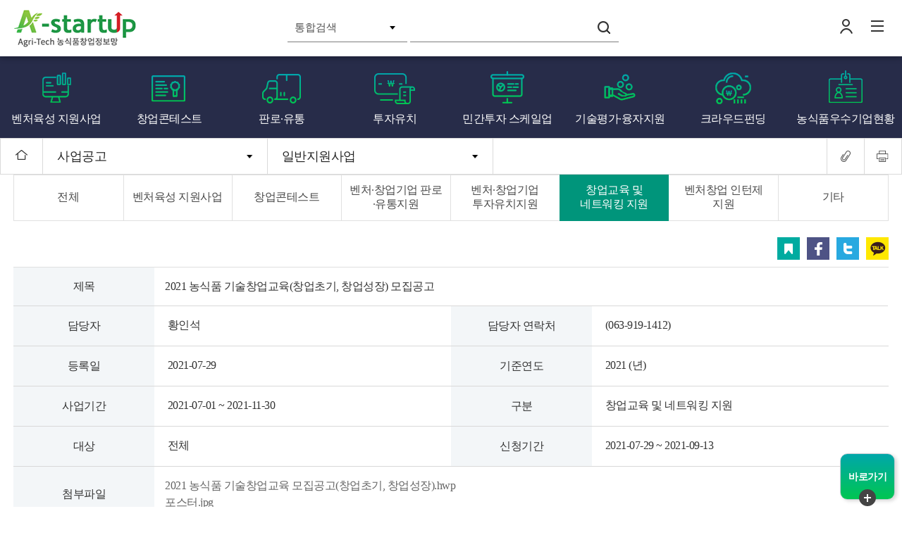

--- FILE ---
content_type: text/html;charset=utf-8
request_url: https://www.a-startups.or.kr/planweb/board/view.9is?dataUid=4028b2fa79f527d8017af100f9b82788&page=1&boardUid=ba6550717457c60f01747698c25f0569&contentUid=ba6550717457c60f017467581afb000f&layoutUid=&searchType=&keyword=&categoryUid1=ba6550717457c60f0174d78770441d56&categoryUid2=&cateogryUid3=
body_size: 49929
content:





























	
	
	
	
	<!DOCTYPE html  >
	<html xmlns="http://www.w3.org/1999/xhtml" xml:lang="ko" lang="ko">
		<head>				
				<title>농식품 창업정보망 > 사업공고 > 일반지원사업 > 2021 농식품 기술창업교육(창업초기, 창업성장) 모집공고(읽기)</title>
				<meta http-equiv="Content-Type" content="text/html; charset=utf-8" />				
				<meta name="title" content="일반지원사업" />
				<meta name="Keywords" content="" />
				<meta name="Description" content="농식품 창업정보망 홈페이지입니다." />
				
				
				
				
				
				
				
				
				
				
				
				
				
				<meta name="Robots" content="Index,Follow" />
				
				
				<meta charset="UTF-8">
<meta name="viewport" content="width=device-width, initial-scale=1.0, maximum-scale=2.0, minimum-scale=1.0, shrink-to-fit=no">
<meta http-equiv="X-UA-Compatible" content="IE=edge">
				<link href="/css/common.css" rel="stylesheet" type="text/css">
<link href="/css/sub.css" rel="stylesheet" type="text/css">
<link href="/css/board.css" rel="stylesheet" type="text/css">
<!--<link href="/js/swiper.css" rel="stylesheet" type="text/css">-->
				<script src="/js/jquery.min.js"></script>
<!--<script src="/js/owl.carousel.min.js"></script>-->
<script type="text/javascript" src="/js/swiper.js"></script>
								
				
				<script type="text/javascript" src="/planweb/js/common.js"></script>				
				<script type="text/javascript" src="/planweb/js/skin/board.js"></script>
										
		</head>
		<body>	
			
			
				
				
				
				
				
					
						
						
							<!--div class="layoutTop"-->




























	<div id="skip-navi">
		<a href="sub">콘텐츠로 바로가기</a><a href="#gnb">대메뉴 바로가기</a><a href="#contents">본문 바로가기</a>
    </div>
<div class="topWrap">
	<header id="header">
		<div class="top Wrap">
			<h1 class="col_w30">
				<a href="/index.9is"><img src="/images/logo.gif" alt="농식품 창업정보망" /></a>
			</h1>
			<div class="search col_w100">
				<form name="searchForm" id="searchForm" action="/index.9is" method="post" onsubmit="return nulCheck(this.keyword.value);"><input type="hidden" name="ptSignature" value="ey2rWZM7QraKg9XWM8+4ZdSNdv8SzJL734rwa+WWqHme6GIkobAtvHoa68zulWr8DB3UUZMkRJLtbFhvQeEbwKhzOSEy3Mxhd+Ph5p31KbE=" />

					<input type="hidden" name="contentUid" value="ba6550717457c60f0174774fa94c05f3">
					<select name="searchType" title="검색옵션">
						<option value="1">통합검색</option>
						<option value="2">일반지원사업</option>
						<option value="3">외부지원사업</option>
						<option value="4">창업뉴스</option>
						<option value="5">산업동향</option>
						<option value="6">기술정보</option>
						<option value="7">창업육성기업</option>
						<option value="8">창업소식</option>
						<option value="9">창업성공스토리</option>
						<option value="10">창업지원동영상</option>
						<option value="11">농식품우수기업현황</option>
						<option value="12">공지사항</option>
						<option value="13">FAQ</option>
						<!-- 
							<option value="2">제목</option>
							<option value="3">내용</option>
						 -->
					</select> 
					<label class="blind">검색어 입력</label> 
					<span class="sch_bbs"> 
						<input name="keyword" value="" type="text">
					</span>
					<button type="submit" class="btn_sch">검색</button>
					<button type="button" class="m_srcl">닫기</button>
					<!-- 모바일용 검색창 닫기 버튼 //-->
				</form>	
			</div>
			<ul class="tmenu col_w30">
				<li class="m_sear"><a href="#">검색창</a></li>
				<!-- 모바일용 검색창 열기 버튼 : 클릭시 div.search에 클래스 'active' 추가 //-->

					
					<li class="log">
						<a href="/index.9is?resultType=login">로그인</a>
					
				</li>
				<!-- 로그인 했을 때 li 클래스 'on' 추가 : 클릭시 하단 div.dropLayer 에 클래스 'selected' 추가-->
				<li id="gnb" class="menu"><a href="#">전체메뉴</a></li>
				<!-- 클릭시 전체메뉴 #allmenu 클래스 'active' 추가 -->
			</ul>

			<!-- 로그인 했을 때 -->
			<div class="dropLayer">
				<div class="userInfo">
					<b></b> <span class="user">님</span>
					<div class="journal">
						
						
							<a href="#" onclick="javascript: alert('육성기업 최종 선정 후 이용 가능 합니다.'); return false;" class="btnSJ">나의창업일지</a>
						
						<!-- a href="#" class="btnFaq" target="_blank" title="새창 열림">FAQ</a //-->
					</div>
				</div>
				<div class="button">
					<a href="/index.9is?contentUid=ba6550717457c60f01746787b11f00b1">마이페이지</a> 
					<a href="/planweb/user/action.9is?mode=logout">로그아웃</a>
				</div>
				<button type="button" class="btnClose eClose" onclick="logLayerClose();return false;">닫기</button>
			</div>
			<!-- //로그인 했을 때 -->
		</div>

		<!-- 전체메뉴 -->
		<div id="allmenu" class="" data-scroll="0">
			<!-- 메뉴버튼 클릭시 클래스 'active' 추가 //-->
			<section>
				<h2 class="blind">전체메뉴</h2>
				<figure class="img">
					<span><img src="/images/gnb_img.jpg" alt=""></span>
					<figcaption>
						<strong>선점할 것인가,<br />바라만 볼 것인가?</strong> <span>포스트 코로나 시대 농식품 벤처·창업기업의 혁신성장을 응원합니다!</span>
					</figcaption>
				</figure>
				<div class="menu">
					<nav>
						<menu>
							
										<li class="topDepth1">
											<h3>
												
													<a href="/index.9is?contentUid=ba6550717457c60f01746757c344000d" class="">사업공고</a>
												
											</h3> <!-- 모바일에서 클릭시 a태그 클래스 'on'추가 & 하위 menu에 클래스 'on'추가  -->
											<menu class="">
												
															<li>
																<a href="/index.9is?contentUid=ba6550717457c60f017467581afb000f">일반지원사업</a>
																
															</li>
														
															<li>
																<a href="/index.9is?contentUid=ba6550717457c60f0174677566020043">외부지원사업</a>
																
															</li>
														
											</menu>
										</li>
										
										<li class="topDepth1">
											<h3>
												
													<a href="/index.9is?contentUid=ba6550717457c60f01746775d45f0045" class="">창업지원 정보</a>
												
											</h3> <!-- 모바일에서 클릭시 a태그 클래스 'on'추가 & 하위 menu에 클래스 'on'추가  -->
											<menu class="">
												
															<li>
																<a href="/index.9is?contentUid=ba6550717457c60f01746776334a0047">벤처육성 지원사업</a>
																
															</li>
														
															<li>
																<a href="/index.9is?contentUid=ba6550717457c60f01746777a5340051">창업콘테스트</a>
																
															</li>
														
															<li>
																<a href="/index.9is?contentUid=ba6550717457c60f017467796d5e005e">벤처·창업기업 판로·유통지원</a>
																
															</li>
														
															<li>
																<a href="/index.9is?contentUid=ba6550717457c60f01746caec1e80211">투자유치 지원</a>
																
															</li>
														
															<li>
																<a href="/index.9is?contentUid=ba6550717457c60f0174677caaad0072">창업기업 기술평가 및 융자지원</a>
																
															</li>
														
															<li>
																<a href="/index.9is?contentUid=ba6550717457c60f0174677d7cb90077">크라우드펀딩 활성화 지원</a>
																
															</li>
														
															<li>
																<a href="/index.9is?contentUid=ba6550717457c60f0174677e096c007b">민간투자 스케일업</a>
																
															</li>
														
											</menu>
										</li>
										
										<li class="topDepth1">
											<h3>
												
													<a href="/index.9is?contentUid=ba6550717457c60f0174677ed2fb007f" class="">창업정보</a>
												
											</h3> <!-- 모바일에서 클릭시 a태그 클래스 'on'추가 & 하위 menu에 클래스 'on'추가  -->
											<menu class="">
												
															<li>
																<a href="/index.9is?contentUid=ba6550717457c60f0174677f27b50081">창업뉴스</a>
																
															</li>
														
															<li>
																<a href="/index.9is?contentUid=ba6550717457c60f0174677f76b20083">산업동향</a>
																
															</li>
														
															<li>
																<a href="/index.9is?contentUid=ba6550717457c60f0174677fb37e0085">기술정보</a>
																
															</li>
														
											</menu>
										</li>
										
										<li class="topDepth1">
											<h3>
												
													<a href="/index.9is?contentUid=ba6550717457c60f0174678005690087" class="">창업업체</a>
												
											</h3> <!-- 모바일에서 클릭시 a태그 클래스 'on'추가 & 하위 menu에 클래스 'on'추가  -->
											<menu class="">
												
															<li>
																<a href="/index.9is?contentUid=ba6550717457c60f0174678120b4008d">창업광장</a>
																
																		<menu class="">
																		
																				<li><a href="/index.9is?contentUid=ba6550717457c60f017467815d52008f">창업소식</a></li>
																				
																		</menu>
																		
															</li>
														
											</menu>
										</li>
										
										<li class="topDepth1">
											<h3>
												
													<a href="/index.9is?contentUid=ba6550717457c60f01746782d1200097" class="">A-Startup</a>
												
											</h3> <!-- 모바일에서 클릭시 a태그 클래스 'on'추가 & 하위 menu에 클래스 'on'추가  -->
											<menu class="">
												
															<li>
																<a href="/index.9is?contentUid=ba6550717457c60f017467832c420099">A-Startup?</a>
																
															</li>
														
															<li>
																<a href="/index.9is?contentUid=ba6550717457c60f017467837e1e009b">A+센터</a>
																
															</li>
														
															<li>
																<a href="/index.9is?contentUid=ba6550717457c60f01746783cff9009d">사업조직 소개 </a>
																
															</li>
														
															<li>
																<a href="/index.9is?contentUid=ba6550717457c60f017467843136009f">찾아오시는길</a>
																
															</li>
														
											</menu>
										</li>
										
										<li class="topDepth1">
											<h3>
												
													<a href="/index.9is?contentUid=ba6550717457c60f01746786758900ab" class="">고객지원</a>
												
											</h3> <!-- 모바일에서 클릭시 a태그 클래스 'on'추가 & 하위 menu에 클래스 'on'추가  -->
											<menu class="">
												
															<li>
																<a href="/index.9is?contentUid=ba6550717457c60f01746786d88b00ad">공지사항</a>
																
															</li>
														
											</menu>
										</li>
										
										<li class="topDepth1">
											<h3>
												
													<a href="/index.9is?contentUid=ba6550717457c60f01746787b11f00b1" class="">My page</a>
												
											</h3> <!-- 모바일에서 클릭시 a태그 클래스 'on'추가 & 하위 menu에 클래스 'on'추가  -->
											<menu class="">
												
															<li>
																<a href="/index.9is?contentUid=ba6550717457c60f017467883f4900b4">공통</a>
																
															</li>
														
															<li>
																<a href="/index.9is?contentUid=ba6550717457c60f0174678d834500d4">나의창업일지(육성기업 전용)</a>
																
															</li>
														
											</menu>
										</li>
										
										<li class="topDepth1">
											<h3>
												
													<a href="/index.9is?contentUid=ba6550717457c60f0174678f8b5800e2" class="">이용안내</a>
												
											</h3> <!-- 모바일에서 클릭시 a태그 클래스 'on'추가 & 하위 menu에 클래스 'on'추가  -->
											<menu class="">
												
															<li>
																<a href="/index.9is?contentUid=ba6550717457c60f0174678fdb5e00e4">저작권 정책</a>
																
															</li>
														
															<li>
																<a href="/index.9is?contentUid=ba6550717457c60f017520d51b142a2f">사이트맵</a>
																
															</li>
														
											</menu>
										</li>
										
										<li class="topDepth1">
											<h3>
												
													<a href="/index.9is?contentUid=4028b20288aa0b2901897250b9b839e2" class="">농식품우수기업현황</a>
												
											</h3> <!-- 모바일에서 클릭시 a태그 클래스 'on'추가 & 하위 menu에 클래스 'on'추가  -->
											<menu class="">
												
											</menu>
										</li>
										
						</menu>
					</nav>
					<ul class="menu">
						
							<li><a href="/index.9is?resultType=login">로그인</a></li>
							<li><a href="/index.9is?contentUid=ba6550717457c60f017467917aa200ed">회원가입</a></li>
							<li><a href="/index.9is?contentUid=ba6550717457c60f01746791c2d900ef">아이디·비밀번호 찾기</a></li>
						
					</ul>
					<ul class="sLink">
                        <li><a href="https://www.facebook.com/A-startup-1501436829942899/" target="_blank" title="새창열림">페이스북</a></li>
                        <li><a href="https://blog.naver.com/changup-joa" target="_blank" title="새창열림">블로그</a></li>
                        <li><a href="https://www.instagram.com/a_startup_box/" target="_blank" title="새창열림">인스타그램</a></li>
					</ul>
					<mark>AGRI-TECH STARTUP</mark>
				</div>
			</section>
			<button type="button" class="ico close">닫기</button>
			<!-- 클릭시 div#allmenu 클래스 .active 제거// -->
		</div>
		<!-- //전체메뉴 -->
    </header>
	<!-- 아이콘메뉴 -->
    <div id="lnb" class="gnbWrap">
        <ul class="gnb flex">
            <!-- 해당페이지 a태그 클래스 on 추가 //-->
            
            <li><a href="/index.9is?contentUid=ba6550717457c60f017467766fa90049" >벤처육성 지원사업</a></li>
            <li><a href="/index.9is?contentUid=ba6550717457c60f0174677801ae0053" >창업콘테스트</a></li>
            <li><a href="/index.9is?contentUid=ba6550717457c60f01746779cbeb0060" >판로·유통</a></li>
            <li><a href="/index.9is?contentUid=ba6550717457c60f01746caf706e0213" >투자유치</a></li>
            <!--<li><a href="/index.9is?contentUid=ba6550717457c60f0174677b7d9f006a" >창업 인턴제</a></li>-->
            <li><a href="/index.9is?contentUid=ba6550717457c60f0174677e4cff007d" >민간투자 스케일업</a></li>
            <li><a href="/index.9is?contentUid=ba6550717457c60f0174677d04e50074" >기술평가·융자지원</a></li>
            <li><a href="/index.9is?contentUid=ba6550717457c60f0174677dbf510079" >크라우드펀딩</a></li>
            <li><a href="/index.9is?contentUid=4028b20288aa0b2901897250b9b839e2" >농식품우수기업현황</a></li>
            <!-- <li><a href="/index.9is?contentUid=ba6550717457c60f017467766fa90049">벤처육성 지원사업</a></li>
            <li><a href="/index.9is?contentUid=ba6550717457c60f0174677801ae0053">창업콘테스트</a></li>
            <li><a href="/index.9is?contentUid=ba6550717457c60f01746779cbeb0060">판로·유통</a></li>
            <li><a href="/index.9is?contentUid=ba6550717457c60f01746caf706e0213">투자유치</a></li>
            <li><a href="/index.9is?contentUid=ba6550717457c60f0174677b7d9f006a">창업교육·네트워크</a></li>
            <li><a href="/index.9is?contentUid=ba6550717457c60f0174677e4cff007d">창업 인턴제</a></li>
            <li><a href="/index.9is?contentUid=ba6550717457c60f0174677d04e50074">기술평가·융자지원</a></li>
            <li><a href="/index.9is?contentUid=ba6550717457c60f0174677dbf510079">크라우드펀딩</a></li> -->
        </ul>
    </div>
	<!-- //아이콘메뉴 -->
</div>
<!-- //top -->

	<div id="sub">
		<div class="nav">
			<div class="nav_a clearfix">
				<p class="home">
					<a href="/index.9is"><img src="/images/i_homeB.gif" alt="Home" /></a>
				</p>
				<ul id="snavi">
					
							<li id="mb_li1">
								<a class="th1" href="#">사업공고</a>
								
									<ul class="depth_lst">
										
												<li>
													
														
															<a href="/index.9is?contentUid=ba6550717457c60f01746757c344000d" class="on">사업공고</a>
															
															
														
														
													
												</li>
											
												<li>
													
														
															<a href="/index.9is?contentUid=ba6550717457c60f01746775d45f0045" class="">창업지원 정보</a>
															
															
														
														
													
												</li>
											
												<li>
													
														
															<a href="/index.9is?contentUid=ba6550717457c60f0174677ed2fb007f" class="">창업정보</a>
															
															
														
														
													
												</li>
											
												<li>
													
														
															<a href="/index.9is?contentUid=ba6550717457c60f0174678005690087" class="">창업업체</a>
															
															
														
														
													
												</li>
											
												<li>
													
														
															<a href="/index.9is?contentUid=ba6550717457c60f01746782d1200097" class="">A-Startup</a>
															
															
														
														
													
												</li>
											
												<li>
													
														
															<a href="/index.9is?contentUid=ba6550717457c60f01746786758900ab" class="">고객지원</a>
															
															
														
														
													
												</li>
											
												<li>
													
														
															<a href="/index.9is?contentUid=ba6550717457c60f01746787b11f00b1" class="">My page</a>
															
															
														
														
													
												</li>
											
												<li>
													
														
															<a href="/index.9is?contentUid=ba6550717457c60f0174678f8b5800e2" class="">이용안내</a>
															
															
														
														
													
												</li>
											
												<li>
													
														
															<a href="/index.9is?contentUid=ba6550717457c60f01746790983b00e8" class="">회원관리</a>
															
															
														
														
													
												</li>
											
												<li>
													
														
															<a href="/index.9is?contentUid=4028b20288aa0b2901897250b9b839e2" class="">농식품우수기업현황</a>
															
															
														
														
													
												</li>
											
									</ul>
									
							</li>
							
							<li id="mb_li2">
								<a class="th2" href="#">일반지원사업</a>
								
									<ul class="depth_lst">
										
												<li>
													
														
															<a href="/index.9is?contentUid=ba6550717457c60f017467581afb000f" class="on">일반지원사업</a>
															
															
														
														
													
												</li>
											
												<li>
													
														
															<a href="/index.9is?contentUid=ba6550717457c60f0174677566020043" class="">외부지원사업</a>
															
															
														
														
													
												</li>
											
									</ul>
									
							</li>
							
				</ul>
				<ul class="sbtn">
					<li><a href="#" onclick="copyUrl(this.href); return false;"><img src="/images/i_url.gif" alt="공유" /></a></li>
					<li><a href="#" onclick="contentPrint(); return false;"><img src="/images/i_print.gif" alt="프린트" /></a></li>
				</ul>
			</div>
		</div>

		<div id="contents" class="container clearfix">
			<!-- S:콘텐츠 -->

<script src="/js/printThis.js"></script>
<script>
var mq1024px = window.matchMedia("all and (max-width:1024px)"); //모바일 화면(<=1024) -> true
$(function(){
	if(!mq1024px.matches){
		closeMobile();
		openPC();
		
			$("#mb_li1").css("display","block");
			$("#mb_li2").css("display","block");
		
	}else{
		closePC();
		openMobile();
		//$(".bd_tabNav").css("display","table");
		
			$("#mb_li1").css("display","none");
			$("#mb_li2").css("display","block");
		
	}
	mq1024px.addListener(function(){ 
		if(!mq1024px.matches){//pc화면
			closeMobile();
			openPC();
			
				$("#mb_li1").css("display","block");
				$("#mb_li2").css("display","block");
				
			
		}else{
			closePC();
			openMobile();
			$(".bd_tabNav").css("display","table");
			
				$("#mb_li1").css("display","none");
				$("#mb_li2").css("display","block");
			

		}
	});
});
function openPC(){

	mouseWhellOn();		
	$(".topDepth1 > h3 > a").bind("click");		//메뉴 depth1 클릭 bind
	
	//전체메뉴 열기	bind
  	$("#siteMap").bind('click',function(){ 
		$("#allmenu").addClass("active");
	});
	$("#gnb").bind('click',function(){ 
		$("#allmenu").addClass("active");
		//$("#allmenu").css('z-index', 1000);
		$("#allmenu").css('z-index', 1000);
		
		mouseWhellOff();		//	2020.11.02 메뉴열렸을때 마우스휠off
	});
	//전체메뉴 닫기	bind
	$(".close").bind("click",function(){
		$("#allmenu").removeClass("active");
		mouseWhellOn();			//	2020.11.02 메뉴열렸을때 마우스휠on
	});
}
function closePC(){
	$("#gnb").unbind('click');		//전체메뉴 열기	unbind
	$(".close").unbind('click');	//전체메뉴 닫기	unbind

	mouseWhellOn();		
}
function openMobile(){
	//전체메뉴 열기	bind
	$("#gnb").bind('click',function(){
		$("#allmenu").addClass("active");
	});
	//전체메뉴 닫기	bind
	$(".close").bind("click",function(){
		$("#allmenu").removeClass("active");
	});
	//모바일 검색창 열기	bind
	$(".tmenu > .m_sear > a").bind("click", function(){
		$(".search").addClass("active");
	});
	//모바일 검색창 닫기	bind
	$(".m_srcl").bind("click", function(){
		$(".search").removeClass("active");
	});
	//모바일 메뉴 depth1 클릭 X 메뉴열기
	$(".topDepth1 > h3 > a").bind("click",function(e){
		var depth2menu = $(this).parent().next();
		if(depth2menu.children().length > 0){
			if(!depth2menu.hasClass('on') || !$(this).hasClass("on")){
				$(".topDepth1 > h3 > a").removeClass("on");
				$(".topDepth1 > menu").removeClass("on");
				$(this).addClass("on");
				depth2menu.addClass("on");	
			}else{
				$(this).removeClass("on");
				depth2menu.removeClass("on");
				/* 
				$("#depth1 > h3 > a").removeClass("on");
				$("#depth1 > menu").removeClass("on");
				 */
			}
		}
		e.preventDefault();
	});
	//모바일 Tab ON/OFF
	$(".tab > h2").bind("click", function(e){
		var tabFlag = $(".tab > ul").css("display");
		if(tabFlag == "none"){
			$(".tab > ul").css("display", "block");
		}else{
			$(".tab > ul").css("display", "none");
		}
	});
	
	
	// 20.10.28 - 탭 추가로 인한 수정
	$(".bd_tabWr > h3 > a").bind("click", function(){
		if($(".bd_tabNav").hasClass("active")){
			$(".bd_tabNav").removeClass("active");
		}else{
			$(".bd_tabNav").addClass("active");
		}
	});

	if($('#mb_li1')){
		$('#mb_li1').css('display','none');
	}
	if($('#mb_li2')){
		$('#mb_li2').css('display','block');
	}
	if($('#mb_li3')){
		$('#mb_li3').css('display','none');
	}
}
function closeMobile(){
	$("#gnb").unbind('click');					//전체메뉴 열기	unbind
	$(".close").unbind('click');				//전체메뉴 닫기	unbind
	$(".tmenu > .m_sear > a").unbind("click");	//모바일 검색창 열기	unbind
	$(".m_srcl").unbind("click");		//모바일 검색창 닫기	unbind
	$(".topDepth1 > h3 > a").unbind("click");		//모바일 메뉴 depth1 클릭 X 메뉴열기 unbind

	$(".search").removeClass("active");			//모바일 검색창 active 제거
	$(".topDepth1 > h3 > a").removeClass("on");	//메뉴 on 제거
	$(".topDepth1 > menu").removeClass("on");		//메뉴 on 제거
	$(".tab > h2").unbind("click");		//모바일 Tab ON/OFF 제거
	

	// 20.10.28 - 탭 추가로 인한 수정
	$(".bd_tabNav").removeClass("active");
	$(".bd_tabWr > h3 > a").unbind("click");
}
function logLayerOpen(){
	$(".dropLayer").addClass("selected");
	return false;
}
function logLayerClose(){
	$(".dropLayer").removeClass("selected");
	return false;
}
function nulCheck(keyword){
    if(keyword == null || keyword == ""){alert("검색어를 입력해주세요");return false;}
    return true;    
}

//현재 주소 복사
function copyUrl(url){
	var agent = navigator.userAgent.toLowerCase(); 
	
	if (agent.indexOf("chrome") != -1 || agent.indexOf("safari") != -1 || agent.indexOf("firefox") != -1) {
		temp = prompt("이 글의 URL 주소입니다. Ctrl+C를 눌러 클립보드로 복사하세요", url);
	}else{
		window.clipboardData.setData("text",url);
		alert("URL 주소가 복사되었습니다.");
	}
}
//현제페이지 프린트
function contentPrint(){
   /* var initBody = document.body.innerHTML;
    window.onbeforeprint = function () {
        document.body.innerHTML = $("#contents").html();
    }
    window.onafterprint = function () {
        document.body.innerHTML = initBody;
    }
    window.print();*/
	$("#contents").printThis();
}


/* 마우스 휠 끄기 */
function mouseWhellOff(){
	$('body').css({'overflow': 'hidden', 'height': '100%'});  
	$('#element').on('scroll touchmove mousewheel', function(event) {    
		event.preventDefault();     
		event.stopPropagation();     
		return false; 
	});
}
/* 마우스 휠 켜기 */
function mouseWhellOn(){
	$('html, body').css({'overflow': 'auto', 'height': '100%'});
	$('#element').off('scroll touchmove mousewheel');
}
</script>
			
<!--/div--><!-- // layoutTop -->
<!--div class="layoutRight"-->
							
							
								
									
							




























<script>
	
	console.log("Y");
	
	
	function reserv(){
		if(confirm('접수하시겠습니까?')){
			location.href='/index.9is?contentUid=ba6550717457c60f0174900adb120a33&requestUid=4028b2fa79f527d8017af100f9b82788';return false;
		}else{
			return false;
		}
	}
	function reservCheck(){
		location.href='/planweb/board/list.9is?contentUid=ba6550717457c60f01749e8b9a260d5a&boardUid=ba6550717457c60f01749011a0490a3d&categoryUid1=4028b2fa79f527d8017af100f9b82788';return false;
	}
</script>
<div id="board_wrap">
		<!-- 탭메뉴 추가 -->
	 	
	
            <div class="bd_tabWr">
                <h3><a href="#"><span>창업교육 및 네트워킹 지원</span></a></h3> <!-- 클릭시 a 태그 클래스 active 추가, ul.bd_tabNav 에 클래스 active 추가 //-->
                <!-- active 상태에서 다시 클릭시 클래스 active 제거 //-->
                <ul class="bd_tabNav">
                    <li class=""><a href="./list.9is?boardUid=ba6550717457c60f01747698c25f0569&contentUid=ba6550717457c60f017467581afb000f"><span>전체</span></a></li>
                    
                        <li ><a href="./list.9is?categoryUid1=ba6550717457c60f0174d786dfd71d51&boardUid=ba6550717457c60f01747698c25f0569&amp;contentUid=ba6550717457c60f017467581afb000f&amp;page=1&amp;rowCount=10&amp;searchType=&amp;keyword=&amp;categoryUid1=ba6550717457c60f0174d78770441d56&amp;categoryUid2=&amp;cateogryUid3="><span>벤처육성 지원사업</span></a></li>
                    
                        <li ><a href="./list.9is?categoryUid1=ba6550717457c60f0174d787012b1d52&boardUid=ba6550717457c60f01747698c25f0569&amp;contentUid=ba6550717457c60f017467581afb000f&amp;page=1&amp;rowCount=10&amp;searchType=&amp;keyword=&amp;categoryUid1=ba6550717457c60f0174d78770441d56&amp;categoryUid2=&amp;cateogryUid3="><span>창업콘테스트</span></a></li>
                    
                        <li ><a href="./list.9is?categoryUid1=ba6550717457c60f0174d7871f241d53&boardUid=ba6550717457c60f01747698c25f0569&amp;contentUid=ba6550717457c60f017467581afb000f&amp;page=1&amp;rowCount=10&amp;searchType=&amp;keyword=&amp;categoryUid1=ba6550717457c60f0174d78770441d56&amp;categoryUid2=&amp;cateogryUid3="><span>벤처·창업기업 판로·유통지원</span></a></li>
                    
                        <li ><a href="./list.9is?categoryUid1=ba6550717457c60f0174d7874d981d54&boardUid=ba6550717457c60f01747698c25f0569&amp;contentUid=ba6550717457c60f017467581afb000f&amp;page=1&amp;rowCount=10&amp;searchType=&amp;keyword=&amp;categoryUid1=ba6550717457c60f0174d78770441d56&amp;categoryUid2=&amp;cateogryUid3="><span>벤처·창업기업 투자유치지원</span></a></li>
                    
                        <li class="tab_on"><a href="./list.9is?categoryUid1=ba6550717457c60f0174d78770441d56&boardUid=ba6550717457c60f01747698c25f0569&amp;contentUid=ba6550717457c60f017467581afb000f&amp;page=1&amp;rowCount=10&amp;searchType=&amp;keyword=&amp;categoryUid1=ba6550717457c60f0174d78770441d56&amp;categoryUid2=&amp;cateogryUid3="><span>창업교육 및 네트워킹 지원</span></a></li>
                    
                        <li ><a href="./list.9is?categoryUid1=4028b202865975f001868299d6cc480c&boardUid=ba6550717457c60f01747698c25f0569&amp;contentUid=ba6550717457c60f017467581afb000f&amp;page=1&amp;rowCount=10&amp;searchType=&amp;keyword=&amp;categoryUid1=ba6550717457c60f0174d78770441d56&amp;categoryUid2=&amp;cateogryUid3="><span>벤처창업 인턴제 지원</span></a></li>
                    
                        <li ><a href="./list.9is?categoryUid1=4028b2fa76f0b71c0176fa4e25bd380c&boardUid=ba6550717457c60f01747698c25f0569&amp;contentUid=ba6550717457c60f017467581afb000f&amp;page=1&amp;rowCount=10&amp;searchType=&amp;keyword=&amp;categoryUid1=ba6550717457c60f0174d78770441d56&amp;categoryUid2=&amp;cateogryUid3="><span>기타</span></a></li>
                    
                </ul>
            </div>
		
	

	<!-- NEW 스크랩,공유 추가 -->
	<div class="board_sns clearfix">
		<ul class="txtR">
			<li class="bmark"><a href="#">스크랩</a></li>
			<!-- 스크랩 완료시 li 클래스 selected 추가 //-->
			<li class="fbook"><a href="#">페이스북</a></li>
			<li class="twitt"><a href="#">트위터</a></li>
			<li class="kakao"><a href="#" onclick="sharePage(kk)">카카오</a></li>
		</ul>
	</div>
	<!-- //NEW 스크랩,공유 추가 -->

	<!-- <div class="view-group"> -->
	<div class="view-group" style="border-top: 0.7px solid #e0e0e0;">
		<div class="view-table">
			<ul>
			
				<li class="lineBreak col_w100">
					<strong>제목</strong> 
					<span>
						2021 농식품 기술창업교육(창업초기, 창업성장) 모집공고 
					</span>
				</li>
				
				<li>
					<strong>담당자</strong> 
					<span>
						황인석
					</span>
				</li>
				 
				<li>
					<strong>담당자 연락처</strong> 
					<span>
						(063-919-1412) 
					</span>
				</li>
				
				<li>
					<strong>등록일</strong>
					<span>2021-07-29</span>
				</li>
				<li>
					<strong>기준연도</strong>
					<span>2021 (년)</span>
				</li>
				<li>
					<strong>사업기간</strong>
					<span>2021-07-01 ~ 2021-11-30</span>
				</li>
				
				<li>
					<strong>구분</strong>
					<span>창업교육 및 네트워킹 지원</span>
				</li>
				<li>
					<strong>대상</strong>
					<span>전체</span>
				</li>
				
				<li>
					<strong>신청기간</strong>
					<span>2021-07-29 ~ 2021-09-13</span>
				</li>
				
				<li class="lineBreak col_w100" >
					<!-- *첨부파일* 첨부파일이 없을 시 숨김처리--> 
					<strong><label>첨부파일</label></strong>
					<span>
						
									<p>
										<a href="./download.9is?fileUid=4028b2fa79f527d8017af10293672790&boardUid=ba6550717457c60f0174d3cfa5dc1cc1">2021 농식품 기술창업교육 모집공고(창업초기, 창업성장).hwp</a>
									</p>
								
									<p>
										<a href="./download.9is?fileUid=4028b2fa79f527d8017b0a3d39780cfb&boardUid=ba6550717457c60f0174d3cfa5dc1cc1">포스터.jpg</a>
									</p>
								
				</span>
				</li>
			</ul>
		</div>
		<div class="view-list">
			<div class="view-con">
					
				<p><span style="font-size: 12pt;">농업기술실용화재단 공고 제 2021-144호</span></p><p>&nbsp;</p><p>&nbsp;</p><p align="center" style="text-align: center;"><strong><span style="font-size: 18pt;">「2021 농식품 기술창업교육」모집공고</span><br><span style="font-size: 18pt;">- 창업초기, 창업성장 -</span></strong></p><p align="center" style="text-align: center;"><strong><span style="font-size: 14pt;"><br></span></strong></p><p align="center" style="text-align: center;"><strong><span style="font-size: 14pt;">농산업(화훼,축산 포함) 및 식품분야 기술기반 (예비)창업기업의 역량강화를 통한 사업기회 포착과 성공적인 사업화·판로개척에 도움을 드리고자「2021 농식품 기술창업교육」의 창업초기, 창업성장의 교육생을 다음과 같이 모집합니다. 관심 있는 창업기업의 많은 참여를 바랍니다.</span></strong></p><p align="center" style="text-align: center;"><strong><br></strong></p><p align="left" style="text-align: left;"><strong><span style="font-size: 14pt;"><br></span></strong></p><p align="center" style="text-align: center;"><strong><span style="font-size: 14pt;"><br></span></strong></p><p align="left" style="text-align: left;"><strong><span style="font-size: 12pt;">■ 지원대상 : 농산업(화훼, 축산 포함) 및 식품분야 기술기반 (예비)창업 기업 소속 임직원(기업당 2명 이내)</span></strong></p><p align="left" style="text-align: left;"><strong><span style="font-size: 12pt;">■ 접수기간 : 2021.8.9(월) ~ 9.13(월) 18:00까지</span></strong></p><p align="left" style="text-align: left;"><strong><span style="font-size: 12pt;">&nbsp;- 1회차 : 8.9~16 / 2회차 : 8.20~23 / 3회차 : 8.27~30 / 4회차 : 9.3~6 / 5회차 : 9.10~13</span></strong></p><p align="left" style="text-align: left;"><span style="font-size: 10pt;">&nbsp; * 실전강의는 회차별 녹화된 강의를 전국민 모두 상시수강 가능하기에 별도 접수 없음</span></p><p align="left" style="text-align: left;"><span style="font-size: 12pt;"><strong>■ 교육일정 및 내용,장소 : <u>교육과정별 상이 첨부파일 공고 확인</u></strong></span></p><p align="left" style="text-align: left;"><span style="font-size: 10pt;">&nbsp; * 코로나 19로 인해 네트워킹은 과정별 5명으로 제한했으며, 나머지는 오픈강의(유튜브 라이브)</span></p><p align="left" style="text-align: left;"><strong><span style="font-size: 12pt;">■ 접수방법 : 재단 유튜브 채널(팩트TV)* 내 참가신청서(구글 설문지) 작성 및 제출(온라인)</span></strong></p><p align="left" style="text-align: left;"><span style="font-size: 10pt;">&nbsp; * URL : </span><a href="https://docs.google.com/forms/d/1BIcw5pne1reYLII3Zg1nQLuQKONt_Jo_HZHIT689t9I/edit"><span style="font-size: 10pt;">https://docs.google.com/forms/d/1BIcw5pne1reYLII3Zg1nQLuQKONt_Jo_HZHIT689t9I/edit</span></a></p><p align="left" style="text-align: left;"><strong><span style="font-size: 12pt;">■ 제출서류 : 참가신청서(구글설문지) 1부</span></strong></p><p align="left" style="text-align: left;"><strong><span style="font-size: 12pt;">■ 문의처(교육 접수 및 신청)</span></strong></p><p align="left" style="text-align: left;"><strong><span style="font-size: 12pt;">&nbsp;- (주) 록야 장진희 : 070-4258-2701</span></strong></p><p align="left" style="text-align: left;"><strong><span style="font-size: 12pt;">■ 문의처(교육 지원사업 전반)</span></strong></p><p align="left" style="text-align: left;"><strong><span style="font-size: 12pt;">&nbsp;- 재단 벤처기획팀 황인석 : 063-919-1412</span><span style="font-size: 11pt;"></span></strong></p><p align="left" style="text-align: left;"><strong><span style="font-size: 11pt;"><br></span></strong></p>
			</div>
		</div>
	</div>
	<div class="btnArea typeR">
		<button type="button" class="effect typeL" onclick="location.href='./list.9is?boardUid=ba6550717457c60f01747698c25f0569&amp;contentUid=ba6550717457c60f017467581afb000f&amp;page=1&amp;rowCount=10&amp;searchType=&amp;keyword=&amp;categoryUid1=ba6550717457c60f0174d78770441d56&amp;categoryUid2=&amp;cateogryUid3='">
			<span>목록</span>
		</button>
		
			<button type="button" class="effect" onclick="alert('로그인 이후에 신청이 가능합니다.');location.href='/index.9is?resultType=login';return false;">
				<span>접수하기</span>
			</button>
			
	</div>
</div>
<!-- *boardWrap 종료* -->

							
								
							
							

<!--/div--><!-- // layoutRight -->

							
<!--div class="layoutBottom"-->





        <!-- E:콘텐츠 -->
        
		<article class="contact">
			<div class="chargeWr clearfix">
				<h3 class="blind">만족도 조사</h3>
				<ul class="title">
					<li>담당자 : 손세도</li>
					<li class="i_tell">044-868-6835</li>
					<li class="i_mail"></li>
				</ul>
			</div>
		</article>
    </div>

</div>

<footer id="section4" class="section fp-auto-height fp-section">
	<div class="bar">
		<div class="Wrap">
          <ul>
              <li><a href="/index.9is?contentUid=ba6550717457c60f01746783cff9009d">사업조직 소개</a></li>
              <li><a href="/index.9is?contentUid=ba6550717457c60f017467843136009f">찾아오시는길</a></li>
              <li><a href="https://www.koat.or.kr/contents/site_privacy.do" target="_blank" title="새창열림" class="point01">개인정보처리방침</a></li>
              <li><a href="/index.9is?contentUid=ba6550717457c60f0174678fdb5e00e4">저작권 정책</a></li>
	     
              <li><a href="/index.9is?contentUid=ba6550717457c60f017520d51b142a2f">사이트맵</a></li>
          </ul>
			<ul class="sns">
				<li><a href="https://www.facebook.com/a.plus.center/" target="_blank">페이스북</a></li>
				<li><a href="https://blog.naver.com/changup-joa" target="_blank">블로그</a></li>
				<li><a href="https://www.instagram.com/a_startup_box/" target="_blank">인스타</a></li>
			</ul>
		</div>
	</div>
	<div class="Wrap sinfo">
		<p class="flogo"><img src="/images/flogo.gif" alt="농림축산식품부, 한국농업기술진흥원"></p>
		<ul class="addr">            
			<li><b>주관</b> <span class="point01">농림축산식품부</span> 세종특별자치시 다솜2로 94 (어진동 556)</li>
			<li><b>운영</b> <span class="point01">한국농업기술진흥원</span> 전북특별자치도 익산시 평동로 457 (송학동 381)</li>
			<li><span>COPYRIGHT ⓒ 2021 Korea Agriculture Technology Promotion Agency. All Rights Reserved.</span></li>
		</ul>        
		<div class="fsite"><h3 class="blind">관련사이트</h3>
			<form name="footerWebSite" id="footerWebSite" action="#" method="post">
				<select id="footerUrl" onchange="goLink(this);" title="관련기관 새창열기">
					<option value="">관련사이트</option>
					<option value="http://www.mafra.go.kr">농림축산식품부</option>
					<option value="http://www.rda.go.kr/">농촌진흥청</option>
					<option value="https://www.koat.or.kr/">한국농업기술진흥원</option>
					<option value="https://lab.koat.or.kr/">종합분석검정센터</option>
					<option value="https://value.koat.or.kr">기술평가도움시스템</option>
					<option value="http://www.smartgreenfood.org">스마트그린푸드</option>
					<option value="https://agritech.koat.or.kr">기술사업지원시스템</option>
					<option value="https://seedcenter.koat.or.kr">종자산업진흥센터</option>
					<option value="https://www.seedplaza.or.kr">종자광장</option>
					<option value="http://www.nati.or.kr/">농식품기술사업화종합정보망</option>
					<option value="http://www.6차산업.com">6차산업</option>
				</select>
			</form>
        </div>
    </div>

</footer>

<!-- 퀵메뉴 -->
<div id="quicklink" class="quickWr">
	<h3>바로가기</h3>
	<button id="quickBtn" class="Vbtn">퀵메뉴 닫기</button>
	<ul class="Qlist">
          <li><a class="ico_01" href="/index.9is?contentUid=ba6550717457c60f017467832c420099">A-startup?</a></li>
          <li><a class="ico_02" href="/index.9is?contentUid=ba6550717457c60f017467837e1e009b">A+센터</a></li>
          <li><a class="ico_03" href="/index.9is?contentUid=ba6550717457c60f0174677ed2fb007f">창업정보</a></li>
          <li><a class="ico_04" href="/index.9is?contentUid=ba6550717457c60f0174678274380095">농식품우수기업현황</a></li>
          <li><a class="ico_05" href="https://mall.epost.go.kr/fo/display/plnbefDspyNewView.do?plnbefId=10014769" target="_blank" title="새창열림">마켓영농하게</a></li>
          <li><a class="ico_06" href="https://www.youtube.com/@KOAT_TV" target="_blank" title="새창열림">KOAT TV</a></li>
          <li><a href="#none"  onclick="topFunction()">상단으로 이동</a></li>
	</ul>
</div>
 <!-- //퀵메뉴 -->
   
<script type='text/javascript' defer='defer'>var bypass=false;</script><script type='text/javascript' src='/webfilter/js/webfilter.js' defer='defer'></script><iframe id='webfilterTargetFrame' name='webfilterTargetFrame' width='0' height='0' frameborder='0' scrolling='no' noresize></iframe> 

<!-- GO 2 TOP -->
<button onclick="topFunction()" id="go2top" title="상단으로 가기"><span>TOP</span></button>
<!-- //GO 2 TOP -->
  <script src="//developers.kakao.com/sdk/js/kakao.min.js"></script>
  
    <script>
	$(function(){
		if(!mq1024px.matches){
			closeMobileBottom();
			openPCBottom();
		}else{
			closePCBottom();
			openMobileBottom();
		}
		mq1024px.addListener(function(){ 
			if(!mq1024px.matches){//pc화면
				closeMobileBottom();
				openPCBottom();
			}else{
				closePCBottom();
				openMobileBottom();
			}
		});
	});
	function openPCBottom(){
		$("#quickBtn").bind("click",function(){
			if($(this).hasClass("click")){
				$(this).removeClass("click");
				//$(".Qlist").css("display","");
				$(".Qlist").removeClass("Vnone");
			}else{
				$(this).addClass("click");
				//$(".Qlist").css("display","none");
				$(".Qlist").addClass("Vnone");
			}
		});
	}
	function closePCBottom(){
		$("#quickBtn").unbind("click");
		$("#quickBtn").removeClass("click");
		//$(".Qlist").css("display","");
		$(".Qlist").removeClass("Vall");
	}
	function openMobileBottom(){
		$("#quickBtn").bind("click",function(){
			//$(".Qlist").addClass("Vall");
			
			if($(".Qlist").hasClass("Vall")){
				$(".Qlist").removeClass("Vall");
			}else{
				$(this).addClass("click");
				$(".Qlist").addClass("Vall");
			}
		});
	}
	function closeMobileBottom(){
		$("#quickBtn").unbind("click");
		$(".Qlist").removeClass("Vall");
	}
	function goLink(linkUrl){
		window.open(linkUrl.value, '_blank');
	}
	//스크롤 다운시 header 변형
	/* 
	$( document ).ready( function() {
		var lnbOffset = $( '#header' ).offset();
		$( window ).scroll( function() {
			if ( $( document ).scrollTop() > lnbOffset.top ) {
				$( '#header' ).addClass( 'lnb_off' );
                          	$('body').css('padding-top','140px');
			}else {
				$( '#header' ).removeClass( 'lnb_off' );
                          	$('body').css('padding-top','0');
			}
		});
	});
	 */
      
      
	/*** 1023 추가 상단으로가기 ***
	var mybutton = document.getElementById("go2top");
 
	window.onscroll = function() {scrollFunction()};
 
 	function scrollFunction() {
		if (document.body.scrollTop > 20 || document.documentElement.scrollTop > 20) {
			mybutton.style.display = "block",
     		mybutton.style.opacity = "1";
   		}else{
     		mybutton.style.display = "none";
   		}
 	}
        */

 	// When the user clicks on the button, scroll to the top of the document
 	function topFunction() {
   		document.body.scrollTop = 0;
   		document.documentElement.scrollTop = 0;
 	}
 
 	$(function(){
 		$(".bmark > a").on("click", function(){
 			//copyUrlBoard(window.location.href);
			dataScrap();
 			return false;
 		});
 		$(".fbook > a").on("click", function(){
 			facebooksend();
 			return false;
 		});
 		$(".twitt > a").on("click", function(){
 			twitterSend();
 			return false;
 		});
 		$(".kakao > a").on("click", function(){
 			sendLink();
 			return false;
 		});
 	});
 	
 	function copyUrlBoard(url){
 		var agent = navigator.userAgent.toLowerCase();
 		if (agent.indexOf("chrome") != -1 || agent.indexOf("safari") != -1 || agent.indexOf("firefox") != -1) {
 			temp = prompt("이 글의 URL 주소입니다. Ctrl+C를 눌러 클립보드로 복사하세요", url);
 		}else{
 			window.clipboardData.setData("text",url);
 			alert("URL 주소가 복사되었습니다.");
 		}
 	}
	function facebooksend() {
		var encodeUrl = encodeURIComponent(window.location.href);
		var facebook_share_url = "https://www.facebook.com/sharer/sharer.php?u="+encodeUrl;
		window.open(facebook_share_url,'Share on Facebook','scrollbars=no, width=500, height=500');									    
	}
	function twitterSend(){
		var twitter_share_text = "title";
	    var twitter_share_url = encodeURIComponent(window.location.href);
	    window.open("https://twitter.com/share?text="+twitter_share_text+"&url="+twitter_share_url, 'Share on Twitter', 'scrollbars=no, width=500, height=500');								    	
	}
	
	//Kakao.init('68afd719498ca83da529ca53f4de635d');

Kakao.init('4f8f7f8a4da6b4c96a7a5dbdd1dbc371');
	function sendLink() {
		Kakao.Link.sendDefault({
			objectType: 'feed',
			content: {
				title: '농식품창업정보망',
	        	description: '#농식품창업정보망',
	        	imageUrl: '/images/logo.gif',
	        	link: {
	          		mobileWebUrl: window.location.href,
	          		webUrl: window.location.href,
	        	},
	      	},
	      	social: {
				likeCount: 0,
	        	commentCount: 0,
	        	sharedCount: 0,
	      	},
			buttons: [
				{
					title: '사이트 바로가기',
	          		link: {
	            		mobileWebUrl: window.location.href,
	            		webUrl: window.location.href,
	          		},
	        	},									        
	      	],
	    })
	};

	function dataScrap()
	{
		var boardUid = "ba6550717457c60f01747698c25f0569";
		var dataUid = "4028b2fa79f527d8017af100f9b82788";
		var contentUid = "ba6550717457c60f017467581afb000f";

		$.ajax({      
			type:"GET",  
			url:"/index.9is",   
                        cache:false,
			data:{contentUid:'ba65507175d3e72b0175f8ed10e5101f',boardUid:boardUid,dataUid:dataUid,targetContentUid:contentUid},
			dataType:"html", 
			async:false,
			success:function(result){
				if(result.indexOf("NOT_LOGIN") >= 0)
				{
					alert("로그인후 사용하시기 바랍니다.");
				}else if(result.indexOf("DELETE_SCRAP") >= 0)
				{
					alert("이미 등록된 스크랩을 삭제 하였습니다.");
				}else if(result.indexOf("INSERT_SCRAP") >= 0)
				{
					alert("정상 등록하였습니다.");
				}

			}
                        
		});
	}
</script>
<script>
	//공유하기 fnc
	function sharePage(type) {
		var thisUrl=document.URL;
		var snsTitle="완주군청";
		thisUrl.replaceAll("#", "");
		var url="";
		if(type == "nb") { // 네이버 블로그일 경우
			url="https://share.naver.com/web/shareView.nhn?url=" + encodeURIComponent(thisUrl) + "&title=" + encodeURIComponent(snsTitle);
			//window.open(url, "_blank");
			window.open(url, 'share', 'width=500, height=500');
		} else if(type == "kk") { // 카카오톡일 경우
			try {
				if(Kakao) {
					Kakao.init('98edfdfad8482f5d0ac382b760769a63');
					Kakao.Link.cleanup(); // Kakao.Link 리소스 해제
				}
			} catch(e) {
				console.log("===== share kakao process exception : " + e);
			}
			;

			Kakao.Link.sendDefault({
				objectType: 'feed',
				content: {
					title: "완주군청",
					imageUrl: thisUrl,
					link: {
						mobileWebUrl: thisUrl,
						webUrl: thisUrl
					}
				}
			});

		} else if(type == "fb") { // 페이스북일 경우
			url="http://www.facebook.com/sharer/sharer.php?u=" + encodeURIComponent(thisUrl);
			//window.open(url, "_blank");
			window.open(url, "", "width=486, height=286");
		} else if(type == "tw") { // 트위터일 경우
			url="http://twitter.com/share?url=" + encodeURIComponent(thisUrl) + "&text=" + encodeURIComponent(snsTitle);
			//window.open(url, "_blank");
			window.open(url, "tweetPop", "width=486, height=286,scrollbars=yes");
		}
	}
</script>
<!--/div--><!-- // layoutBottom -->

						
					
				
				
				
				
			
		</body>
	</html>	
	
	


--- FILE ---
content_type: text/css
request_url: https://www.a-startups.or.kr/css/sub.css
body_size: 30688
content:
@charset "utf-8";
/* Sub CSS Document */
#lnb.gnbWrap {position:relative !important; top:auto !important; margin-top:80px;}

/* NAV */
.nav {border-top:1px solid #dadada;border-bottom:1px solid #dadada;}
.nav_a {max-width:1280px;margin:0 auto;position:relative;background:#fff;border-left: 1px solid #dadada;}

.nav p{float:left;padding:12px 20px 0;}
.nav > div > ul > li{position:relative;float:left;padding-right:20px;border-right:1px solid #dadada;}
.nav > div > ul > li:first-child{border-left:1px solid #dadada;}
.nav div ul#snavi > li{width:max-content;max-width:30%;min-width:25%;}
.nav .th1, .nav .th2, .nav .th3{padding:17px 20px 17px 20px;background:url(/images/bbs/selectico.png) no-repeat  right center;display:block;color:#252525;line-height:16px;font-size:18px;font-weight:300;text-overflow:ellipsis;overflow:hidden;white-space:nowrap}
:lang(ja) #snavi a {font-weight:normal !important;}
.nav .depth_lst{position:absolute;left:-1px;top:50px;background:#fff;border:1px solid #dadada;z-index:100;width:100.8%;width:-webkit-calc(100% + 2px); /* for Chrome, Safari */width:-moz-calc(100% + 2px); /* for Firefox */width:calc(100% + 2px);padding:10px 0;display:none;/* -webkit-box-shadow: 0px 1px 0px 1px rgba(218,218,218,1);-moz-box-shadow: 0px 1px 0px 1px rgba(218,218,218,1);box-shadow: 0px 1px 0px 1px rgba(218,218,218,1);*/}
#snavi li:hover .depth_lst, #snavi li:focus .depth_lst,#snavi ul.depth_lst.allv{display:block;}
.nav .depth_lst li{float:none;line-height:1.8em;text-indent:10px}
.nav .depth_lst li a{color:#555;width:100%;display:block;padding:5px 10px;font-weight:300}
.nav .depth_lst li a.on,.nav .depth_lst li a:hover,.nav .depth_lst li a:active{background-color:#008c79;color:#FFF;}
.nav ul.sbtn{float:right}
.nav ul.sbtn li{padding:0;}
.nav ul.sbtn li a{display:block;width:52px;height:50px;padding:14px 0;}
.nav ul.sbtn li a img{display:block;margin:0 auto;}
.nav:after{clear:both;content:"";display:block}
.sbtn > li{position:relative;}
.sbtn .util{position:absolute;background-color:#FFF;border: 1px solid #dadada;left:-1px;z-index:100;display:none;}
.nav ul.sbtn .util li a{height:auto;}

/* 공통 BASIC */
#contents {position:relative; max-width:1280px; margin:0 auto; min-height:620px; padding:0 0 4.5rem;}
#contents>section::after {content:''; display:block; clear:both;}
#contents [class~="tit"] {position:relative; margin:1.5em 0 .3em; color:#333;}
#contents [class~="tit"] sup {line-height:1em;} 
#contents h3.tit::before, #contents h3.tit::after {content:'';}
#contents .tit + .tit {margin-top:.35em !important;}
.termsList > .tit:first-child,
.my_box1 > .tit:first-child,
.my_bcon > .tit:first-child,
.headList > .tit:first-child {margin-top:0 !important;}
/** TITLE **/
h2.tit {text-align:center; margin-bottom:1em; font-size:2.5rem; line-height:1.2em;color:#222;}
h2.tit::after {content:''; display:block; width:1px; height:30px; margin:15px auto; background:#D1D1D1;}
h3.tit {font-size:1.5rem; font-weight:400; padding-left:1.05em;}
h3.tit::before,
h3.tit::after {content:''; display:block; position:absolute; top:.375em; bottom:0; left:0; right:0; margin-left:5px; width:.24em; height:.75em; border-radius:10px; overflow:hidden; background:rgba(146, 201, 73, .75); -webkit-transform:rotate(28deg); -moz-transform:rotate(28deg); -ms-transform:rotate(28deg); -o-transform:rotate(28deg); transform:rotate(28deg);}
h3.tit::after {margin-left:.49em; background:rgba(0, 160, 95, .85); -webkit-transform:rotate(-28deg); -moz-transform:rotate(-28deg); -ms-transform:rotate(-28deg); -o-transform:rotate(-28deg); transform:rotate(-28deg);}
h4.tit {font-size:1.25rem; font-weight:400;}
h4.tit::before {content:''; display:inline-block; width:16px; height:6px; border-radius:10px; vertical-align:middle; margin:-5px 8px 0 4px; background:#92c949;}
h5.tit {position:relative;font-weight:400;}
h5.tit::before {content:''; display:inline-block; width:5px; height:5px; border-radius:10px; vertical-align:middle; margin:0 5px 0 8px; border:3px solid #92c949;}

/** 기본?�스??**/
.center {text-align:center;}
.left {text-align:left;}
.big {font-size:1.125em}
.txt {margin-top:.6em;}
.txt a {display:inline-block;}

.txt a.blank {text-decoration:underline;}
a.blank::after {content:''; display:inline-block; width:12px;height:12px; margin:0 5px 4px; background:url(/images/sub/i_anchor.png) no-repeat 0 bottom;}

.alerT {font-size:14px; margin:1em 0;}
.alerT::before {content:url(/images/sub/i_alert.gif); display:inline-block; vertical-align: middle; margin-right:5px;}
.dataT + .alerT {margin-top:-1em;}
td .alerT {word-break: keep-all; margin-bottom:.5em;}

[class*="basic_box"] {border: 1px solid #ececec; border-radius:.28571429rem; padding:30px 25px; line-height:1.5em; margin:10px 0 20px; /* word-break:keep-all; */}
[class*="basic_box"] h3 {font-size:1.875em;font-weight:400; margin-bottom:.2em;}
.basic_box .blist{margin-bottom:0}
.basic_box.bg {background:#f9f9f9; border:none;}
.basic_box02 {background:#f4f6f8; border:1px solid #e0e0e0;}


/** LIST **/
.blist li::before, .blist dd::before{ font-family:'dbfont' !important; speak:none; font-style:normal; font-weight:normal; font-variant:normal; text-transform:none; line-height:1;}
.blist {margin:.8em 0 1.5em 10px; line-height:1.6em;}
.blist a:hover {text-decoration:underline}
.blist li{margin:5px 0 10px;line-height:1.2em;}
.blist.row li{display:inline-block;margin-right:1.5em;}
.blist dd{margin:5px 0 10px 10px;line-height:1.2em;}
.blist li:last-child, .blist dd:last-child{margin-bottom:0;}
.blist li::before,
.blist dd::before{content:'\e93d';display:inline-block; color:#498419; margin:-0.2em 3px 0 0; vertical-align:middle;}
	.blist .blist li, .blist .blist dd {padding-left:10px;}
.blist .blist li::before,
.blist .blist dd::before{height:2px;margin-top:.5em;}
.blist dt{display:block; margin-bottom:10px; position:relative; padding-left:15px; font-weight:400; line-height:1.4em;font-weight:bold;}
.blist dt::before{content:''; display:inline-block; width:6px; height:6px; border-radius:5px; vertical-align:middle; margin:-3px 3px 0 -10px; background-color:#00a05f;}
.blist li.none, .blist dd.none{background:none}

@media all and (max-width:1280px) {
    #contents{width:97%;margin:0 auto}
    .nav_a{width:100%;}
}

@media all and (max-width:1024px) {
    #contents{padding-bottom:40px;}
    .nav p.home {display:none;}
}

@media all and (max-width:768px) {
    #contents{width:95%; min-height:inherit}
    #contents [class~="tit"] {margin:1em 0 0;}
    h2.tit{font-size:1.625rem;}
    h3.tit{font-size:1.25rem;}
    h4.tit, .basic_box h4{font-size:1.125rem;}
    h4.tit::before {width:13px;}
    h5.tit{ font-size:1.063rem;}

    .nav {margin-top:80px;}
    .nav .home{background-position:10px center;display:none}
    .nav .depth_lst{padding:0;}
    .nav .depth_lst li a {padding:10px}
    .nav .home a{padding:0 20px}
    .nav > div > ul > li {display:none}
    .nav > div > ul > li:last-child {display:block}
    .nav ul{float:none;width:100%}
    .nav > div > ul > li {padding-right:0;border-right:0;float:none}
    .nav div ul#snavi > li {width:100%;max-width:inherit;}
    .nav .th1, .nav .th2, .nav .th3 {width:95.5%;font-size:16px}
    .nav ul.sbtn {display:none}    
}

/***   tab   ***/
.tab {margin:3.75rem 0;/* text-transform:uppercase; */}
.tab .selected { display:none; font-weight:400;}
.tab ul {display:table; width:100%;}
.tab ul li {position:relative; display:table-cell; width:10%; vertical-align:middle; line-height:1.2em; text-align:center; font-size:1.125rem; font-weight:400; word-break:keep-all;}
.tab ul li a {display:block;padding:.8em .45em; border-bottom:1px solid #e1e1e1;}
.tab ul li a:hover, .tab ul li a:focus, .tab ul li.on a {color:#000; border-bottom: 2px solid #222;}
.tab ul li.on:after {content:''; position:absolute; left:0;right:0; width:8px;height:8px; margin:0 auto; background:#FFF; border:2px solid #222; border-left:none;border-top:none; margin-top:-6px; -webkit-transform:rotate(45deg); -moz-transform:rotate(45deg); -ms-transform:rotate(45deg); -o-transform:rotate(45deg); transform:rotate(45deg);}

.tab_con{display:none;}
/* 3차탭 */
.tab.Dep3rd  ul{border:1px solid #EBEBEB;border-bottom:0 none;}
.tab.Dep3rd ul li,.tab.Dep3rd ul li a{background-color:#EEE;}
.tab.Dep3rd ul li a:hover, .tab.Dep3rd ul li a:focus, .tab.Dep3rd ul li.on, .tab.Dep3rd ul li.on a,
.tab.Dep3rd ul li:hover,.tab.Dep3rd ul li.on{background-color:#FFF;color:#3a2e92;}

@media screen and (max-width:767px) {
  .tab {margin:30px 0 20px 0; position: relative;}
  .tab .selected {display:block; font-size:1.125rem; line-height:50px; cursor:pointer; border:1px solid #e1e1e1; background:url(/images/bbs/selectico.png) no-repeat 96% center; text-indent:15px; padding-right:40px;overflow:hidden;white-space:nowrap;text-overflow:ellipsis;}
  .tab .selected.on { background-position: right bottom; }
  .tab ul { display: none; border: 1px solid #e5e5e5; position: absolute; left: 0; top: 51px; z-index:10; -moz-box-sizing: border-box; -webkit-box-sizing: border-box; box-sizing: border-box; }
  .tab ul.allV { display: block;}
  .tab ul li { display: block; width: 100%; border-right: none; border-bottom: 1px solid #e5e5e5; text-align:left; text-indent:15px; background:#fff; padding:0;}
  .tab ul li:last-child { border-bottom: none; }
  .tab ul li.on {background:#f5f5f5;}
  .tab ul li.on:after {display:none;}
  .tab ul li a {border:none !important;}
  /* 3차탭 */
  .tab.Dep3rd .selected{background-color:#555;}
}


/* -------- 기본 ?�이�?-------- */
.dataT{border:1px solid #DDD; margin:1em 0 2em; word-break:keep-all;}
/*.dataT.rowT {border-top:0 none;}*/
.dataT.center td,.dataT td.center {text-align:center;}
.dataT.right td, .dataT td.right {text-align:right;}
.dataT th {font-weight:400; padding:1em 2em; background-color:#f7f7f7; border-bottom:1px solid #c5c5c5;}
.dataT tr th:not(:last-child) {border-right:1px solid #c5c5c5;}
.dataT td  + th {border-left:1px solid #DDD;}
.dataT td {padding:1em 2em; border-top:1px dashed #c5c5c5;}
.termsList .dataT tr td:not(:last-child) {border-right:1px solid #DDD;}
.dataT .blist {margin:0;}

/*
.dataT.rowT th {border-right:1px solid #478300;border-top:1px solid #478300;border-bottom:none;}
.dataT.rowT tr:last-child th{border-bottom:1px solid #478300;}
.dataT.rowT td {border-top:1px solid #cbcbcb;border-bottom:0;}
.dataT.rowT tr:last-child td{border-bottom:1px solid #cbcbcb;}
.dataT tr th:last-child, .dataT tr td:last-child{border-right:0;}
/* .red-content.dataT th{color:#b10418; border-top-color:#b10418; border-bottom-color:#b10418;}
.orange-content .dataT th{color:#fb7000; border-top-color:#fb7000; border-bottom-color:#fb7000;} */

/* 반응??가로스?�롤 */
.rptableWr .dataT{min-width:720px;margin-bottom:1em;}
.rptableWr.minT .dataT{min-width:500px;margin-bottom:1em;}
.rptableWr {overflow-x:auto;margin-bottom:2em;}


@media all and (max-width:767px){
	div.rptableWr {scroll-direction:horizontal;
	scrollbar-3dLight-Color: #e3e3e3; scrollbar-arrow-color:#11a993; scrollbar-base-color: #e3e3e3; scrollbar-Face-Color: #11a993; scrollbar-Track-Color: #e3e3e3; scrollbar-DarkShadow-Color: #e3e3e3;scrollbar-Highlight-Color: #e3e3e3; scrollbar-Shadow-Color: #e3e3e3}
	div.rptableWr::-webkit-scrollbar {width: 8px; height: 8px; border: 3px solid #fff; }
	div.rptableWr::-webkit-scrollbar-button:start:decrement, div.rptableWr::-webkit-scrollbar-button:end:increment {display: none;}
	div.rptableWr::-webkit-scrollbar-track {background: #e3e3e3; -webkit-border-radius: 10px; border-radius:10px; -webkit-box-shadow: inset 0 0 4px rgba(0,0,0,.2)}
	div.rptableWr::-webkit-scrollbar-thumb {height: 50px; width: 50px; background: #11a993; -webkit-border-radius: 8px; border-radius: 8px; -webkit-box-shadow: inset 0 0 4px rgba(0,0,0,.1)}

	.dataT th, .dataT td .dataT li {font-size:14px; /* padding: 0.8em 1em; */}
}

/* -------- Board ?�이�?-------- */
.basicTable {width:100%; border-top:.7px solid #33383E; word-break:keep-all;}
.basicTable th, .basicTable td {padding:12px 15px; border-bottom:.7px solid #e0e0e0;}
.basicTable tr th:not(:first-child), .basicTable tr td:not(:first-child) {border-left:.7px solid #e0e0e0;}
.basicTable.center td,.basicTable td.center {text-align:center;}
.basicTable.right td, .basicTable td.right {text-align:right;}
.basicTable th {font-weight:400; text-align:center; background:#F3F6F8;}
.basicTable th.row {border-right:.7px solid #e0e0e0;}
.basicTable tr.tfoot {border-top:.7px double #949494;}
@media all and (max-width:640px){
    .basicTable th, .basicTable td {padding:10px;}
}

/***  btns  ***/
.btn-wrap {margin:1.875em auto; }
.btn-wrap a { display:inline-block; text-align:center; min-width:140px;line-height:55px; border-radius:55px; font-weight:400; margin: 0 5px; color: #333; padding: 0 30px; -moz-box-sizing: border-box; -webkit-box-sizing: border-box; box-sizing: border-box; }
.btn-wrap a:hover,.btn-wrap a:focus{color:#2e247c;box-shadow:0px 2px 6px rgba(0,0,0,0.2)}

.btn-wrap a.btn-solid { background:#4b4c4e; color: #fff;}
.btn-wrap a.btn-solid:hover ,.btn-wrap a.btn-solid:focus{background:#272c49;text-shadow:2px 1px rgba(0, 88, 145, 0.8);}
.btn-wrap a.btn-stroke { border: 1px solid #999; }
.btn-wrap a.btn-stroke:hover, .btn-wrap a.btn-stroke:focus{border:1px solid #554195;}
.btn-wrap a img { margin-left: 10px; }
.btn-wrap a.down span{background:url(/images/sub/btn_down.png) no-repeat left center;padding-left:1.3em;}
.btn-wrap a.newW span{background:url(/images/sub/btn_nw.png) no-repeat 99.6% center;padding-right:1.5em;}

.btn-wrap.left { text-align: left; }
.btn-wrap.left a { text-align: center; }
.btn-wrap.right { text-align: right; }
.btn-wrap.right a { text-align: center; }

@media screen and (max-width: 960px) {
  .btn-wrap a { line-height: 40px; border-radius: 40px; width: calc((100% - 28px ) / 2); }
  .btn-wrap.btn-col3 a { width: calc((100% - 42px ) / 3); min-width: 0; }
  .btn-wrap.btn3 .btn-solid { width: calc(100% - 10px); margin-left: 5px; margin-right: 5px; margin-bottom: 10px; }
  .btn-wrap.btn1 a { width: calc(100% - 10px); margin-left: 5px; margin-right: 5px; margin-bottom: 10px; }
  }

/** ?�단??�?**/
article.contact {margin-top:3.5rem;}

.inqu {margin:40px 0 20px;}
.inqu li {margin-bottom:5px;}
.inqu i::before {content:''; display:inline-block; vertical-align:bottom; width:21px;height:21px; background:url(/images/sub/i_anchor.png) no-repeat -30px 0;}
.inqu li:not(:first-child) i::before {background:none;}
.inqu strong {margin:0 5px 0 4px}
.inqu b {margin-left:10px;}

.chargeWr {border:1px solid #ececec;}
#boardWrap ~ article .chargeWr {float:left; width:100%; margin-top:5%;} /* 게시?�에???�?�짐 ?�정 */
.chargeWr li {display:inline-block; font-size:14px; margin-right:15px;}
.chargeWr .title {background:#F5F5F5; padding:15px 20px; /* border-bottom:1px solid #ececec; */}
.chargeWr .title .i_tell::before {content:url(/images/sub/i_tell.gif); display:inline-block; vertical-align:middle; margin-right:3px;}
.chargeWr .title .i_mail::before {content:url(/images/sub/i_mail.gif); display:inline-block; vertical-align:middle; margin-right:3px;}
.chargeWr .charge_box {padding:15px 20px;}
.chargeWr .charge_box .i_talk {line-height:25px; margin-bottom:10px;}
.chargeWr .charge_box .i_talk::before {content:''; display:inline-block; width:25px;height:25px; vertical-align:middle; margin-right:3px; background:url(/images/sub/i_anchor.png) no-repeat 0 0;}
.chargeWr .charge_box li span {vertical-align: middle; margin-right:3px;}
.chargeWr .charge_box li:last-child {float:right; margin:-18px 0 0 0;}
.chargeWr .charge_box li button {border:1px solid #c8c8c8; padding:10px 20px 10px 25px; font-size:14px;}
.chargeWr .charge_box .i_submit::after {content:''; display:inline-block; width:18px;height:18px; background:url(/images/sub/i_anchor.png) no-repeat right top; margin:auto 0 -3px 5px;}
.chargeWr .charge_box li button:hover {background:#F5F5F5}
@media all and (max-width:767px) {
	.inqu b {display:block; margin:-2px 0 10px 25px;}
	.chargeWr .charge_box li:last-child {float:none; display:block; text-align:center; margin-top:10px;}
}

/* CONTENTS ---------------------------- */
[class*="Wrap"]{position:relative;}

/* 지?�사??*/
.Titem {float:left; padding:0 15px; max-width:320px; margin-bottom:20px;} /*305px*/
.Titem.col_w33 {max-width:inherit;}
.Titem p[class*="colr"] {position:relative; min-height:140px; padding:25px 0; text-align:center;}
.Titem p[class*="colr"] > img {position:absolute; top:0;bottom:0;left:0;right:0; margin:auto; max-width:100%;}
.Titem .colr00 {border-bottom:1px solid #dfdfe0;}
.Titem .colr03 {border-bottom:2px solid #c09df5;}
.Titem .colr04 {border-bottom:2px solid #3598d2;}
.Titem .colr11 {border-top: 3px solid #009b80; border-bottom:1px solid #dfdfe0; margin-top:10px;}
.Titem .colr12 {border-top: 3px solid #23a5e2; border-bottom:1px solid #dfdfe0; margin-top:10px;}
.Titem .colr21 {background:#00a286;}
.Titem .colr22 {background:#2ea8e1;}
.Titem .colr23 {background:#c09df5;}
.Titem.col_w25 p img {max-width:100%;}
.Titem .btit {background:#FFF; font-size:1.125em; font-weight:400; padding:1em .5em; text-align:center; border-bottom:1px solid #dfdfe0;}
.Titem .Tdl {padding:15px 5px; border-bottom:2px solid #e0e0e0;}
.Titem .Tdl.center {padding:15px 20px; text-align:center; word-break:keep-all; min-height:104px; }
.Titem .Tdl dt {display:inline-block; width:39%; font-weight:400; float:left; line-height:1.6em}
.Titem .Tdl dd {display:inline-block; width:60%; text-align:right; float:none; line-height:1.6em}

/* 지?�절�?*/
/* .step {} */
.olist li {float:left; position:relative;  padding:15px; text-align:center;}
.olist > li > ol {margin:-15px}
	  .olist>li.col_w33:nth-of-type(4) {margin-left:27px;}
	  .olist>li.col_w33:nth-of-type(6) {margin-right:-27px;}
.olist span.allwr {display:block; border:1px solid #DDD; border-radius:20px; padding:20px; min-height:105px; word-break:keep-all;}
.olist li i::after {content:''; display:block; width:50px;height:50px; margin:-50px auto 5px; background:#FFF url(/images/sub/i_steps.png) no-repeat 0 0; border:5px solid #FFF;}
       li i.i_apply::after {background-position:-50px 0;}
       li i.i_pencl::after {background-position:-100px 0;}
       li i.i_evalu::after {background-position:-150px 0;}
       li i.i_money::after {background-position:-200px 0;}
	   li i.i_consl::after {background-position:0 -50px;}
	   li i.i_prep::after {background-position:-50px -50px;}
	   li i.i_noti::after {background-position:-100px -50px;}
.olist li b {display:block; background:#f7f9ff; height:34px; line-height:34px; border-radius:50px; margin-top:20px;}
.olist li b.bgC02{background:rgba(233, 234, 248, .7);}
.olist > li::after,
.olist li.item:not(:first-child)::before {content:'\e93d'; position: absolute; top:1.15em; left:-12px; display:inline-block; width:24px;height:24px; line-height:24px; border-radius:30px;
font-family:'dbfont' !important; speak:none; font-size: 50px; text-indent:-12px; color:#FFF; background:#aaa;}
.olist li.item::after {display:none;}
.olist > li.item:last-child::after {display:none;}
.olist > li.col_w60 {width:60%;border:none;}
.olist > li.col_w60 li {width:33.333%;}
.olist.in2in {margin-top:20px;}

/* ?�개 */
.basic_box_00,
.basic_box_img {border:none;}
.basic_box_img.intro {background:url(/images/sub/img_0501.jpg) no-repeat center 0 / auto 315px; padding-top:15em; margin-bottom:30px;}
.basic_box_img.intro .bg {width:85%; min-width:290px; margin:0 auto; padding:45px 35px; background:rgba(246, 246, 246, 0.95);}
.basic_box_img.intro .bg .big {display:block; margin-bottom:.8em; }
.basic_box_img.intro .bg p {color:#000; word-break:keep-all;}

/* ?�시?�길 */
.map_info dt, .map_info dd {display:block;}
.map_info dt {float:left;width:26px; height:26px; line-height:1000px; overflow:hidden; margin:0 8px 15px 27px;}
.map_info dd::after {content:''; display:block; clear:both;}
.map_info dt::before {content:''; display:block; width:26px;height:26px; border-radius:30px; background:#11a993 url(/images/sub/i_map.png) no-repeat 0 0;}
.map_info dt.i_tel::before {background-position:right 0;}
table .map_info dt {margin-left:0;}
.map_area {width:100%;border:1px solid #ccc;height:450px;margin-bottom:30px}
.map_area.Ltype {height:500px;}
/* 조직??*/
.orgWr {position:relative;}
.orgWr::after {content:''; position:absolute; left:50%; top:0; bottom:0; margin-left:-1px; width:1px; background:#e0e0e0; z-index: -1;}
.orgWr .part01 {width:90%; max-width:480px; margin:auto; background:#FFF; border:1px solid #e0e0e0; text-align:center;}
.orgWr .part01 h3 {line-height:50px; font-size:1.125em; background:#00a287; color:#FFF; font-weight:400;}
.orgWr .part01 p {margin:1.2rem auto;}
.orgWr .orglist li {display:inline-block; margin: 0 15px 20px; height:2.4em; line-height:2.4em; padding:0 15px 0; border-radius:20px; background:#f5f5f5; color:#111;}

.orgWr .Oproc {width:112px; height:112px; margin:50px auto; text-align:center; padding:10px; border:1px dashed #cbcbcb; border-radius:100px;}
.orgWr .Oproc b {display:block; height:100%; padding-top:22px; background:#FFF; border:10px solid #e5e5e5; border-radius:100px; font-size:18px;}
.orgWr .Oproc b.line2 {padding-top:15px; line-height:1.2;}

.orgWr .partWr {margin:100px auto 50px; padding:1.5rem; background:#FFF; border:1px dashed #cbcbcb; border-radius:40px;}
.orgWr .partWr .Oproc {margin:-80px auto 0; border:none;}

.orgWr .part02 .orglist li{padding-left:40px; background:#f5f5f5 url(/images/sub/arr_green.png) no-repeat 10px center; font-weight:400;}

.orgWr .partWr .part01 {display:inline-block; width:30%; max-width:270px; margin:1%;}
.orgWr .partWr .part01 h3 {background:#f7f7f7; color:#333;}
.orgWr .partWr .part01 p {padding:0 10px;}

@media all and (max-width:768px) {
    [class*="basic_box"] {padding:10px 20px;}
	.Titem.col_w25,
	.Titem.col_w33 {float:none; display:inline-block; width:49%; vertical-align:top;}
    .olist.in2in li span.allwr {min-height:130px;}
    .step {padding-top:15px;}
    .txt, .blist {margin-top:.1em;}
    .dataT {margin-top:.6em;}
}

@media all and (max-width:640px) {
	.Titem .Tdl.center {padding:15px 10px;}
	.Titem.col_w25,
	.Titem.col_w33,
    .Titem.col_w50 {width:100%; max-width:initial; margin-top:10px;}
    .rptableWr .dataT.smallT {min-width:520px;}

	.olist>li.col_w33:nth-of-type(4) {margin-left:inherit;}
	.olist>li.col_w33:nth-of-type(6) {margin-right:inherit;}
	.olist > li, .olist > li.col_w60 {float:none; clear:both; width:100%; margin-bottom:20px;}
	.olist.in2in > li {display:table; padding:0 0 20px; background:#fcfcfc; border-radius:20px;}
	.olist li span.allwr {background:#FFF; min-height:inherit;}
	.olist.in2in li li span.allwr {min-height:130px;}
	.olist.in2in > li > span.allwr {float:left; width:68%;}
	.olist > li.col_w60 li{float:left; width:32%; padding:0; margin-right:2%;}
	.olist > li.col_w60 li:last-child {margin-right:0;}
	.olist.in2in ol {margin:0;}

	.olist li i::after {display:inline-block; margin:0 10px 0 -25px; vertical-align:middle;}
	.olist.in2in li i::after, .olist li.item::before {display:none !important;}
	.olist > li:not(:last-child)::after {display:block; top:auto;bottom:-20px;left:0;right:0; margin:auto; transform:rotate(90deg);}
	.olist.in2in > li:not(:last-child)::after {bottom:-12px;}
	.olist>li>b {float:left; width:32%; margin:16px auto;}
	.olist li.col_w60 b {width:100%; margin:0;}
	.olist li b.bgC02 {margin-top:10px;}
	.olist li b::after{content:''; clear:both;}
    
    .orgWr .partWr .part02 li {margin:0 5px 20px;}
    .orgWr .partWr .part01 {width:47%;}
}

/* ?�이?�맵 */
.sitemap {margin-bottom:40px; width:100%; overflow-x:hidden;}
.sitemap a {display:block;}
.sitemap>nav {margin-right:-30px;}
.sitemap .topDepth1 h3 a:hover {background:transparent;}
.sitemap .topDepth1 h3 {padding:1px; background:#0ba29d; background:linear-gradient(135deg, #c3ec52 0%,#0ba29d 100%);}
.sitemap .topDepth1 h3 a {padding:10px; font-size:1.25rem; color:#222 !important; font-weight:400; line-height:2em; text-align:center; background:#FFF;}
.sitemap .topDepth1 {float:left; width:33.3%; padding-right:30px; margin:20px 0 40px;}
.sitemap .topDepth1>menu {margin-top:15px;}
.sitemap .topDepth1:nth-of-type(3n+1) {clear:both;}
.sitemap .topDepth1>menu>li {padding:7px 15px; line-height:2em; border-bottom:1px dashed #e0e0e0;}
.sitemap .topDepth1 menu li a {color:#222 !important;}
.sitemap .topDepth1 menu li a:hover {color:#ce025c !important;}
.sitemap .topDepth1 menu li menu {margin:0 0 10px 10px;}
.sitemap .topDepth1 menu li menu li {line-height:2em;}
.sitemap .topDepth1 menu li menu li a {position:relative; padding-left:8px;}
.sitemap .topDepth1 menu li menu li a::after {content:''; position:absolute; left:0; top:1em; width:2px; height:2px; background:#b1b1b1;}
.sitemap mark {display:block; padding:12px 50px; font-weight:600; letter-spacing:1px; background:#0ba29d; background:linear-gradient(135deg, #c3ec52 0%,#0ba29d 100%);}
.sitemap mark a {color:#FFF; text-shadow:1px 1px rgba(0, 0, 0, 0.25);}
.sitemap mark::after {content:''; display:block; clear:both;}

/* 마이?�이지 */
.colT {border:1px solid #d9d9d9; margin-bottom:2rem;}
.colT th {background-color: #F3F6F8; font-weight: 400; border-bottom:1px solid #d9d9d9;}
.colT th, .colT td {padding:1em 2em;}
.colT tr:not(:last-child) {border-bottom:1px solid #d9d9d9;}
.colT tr th:not(:last-child),
.colT tr td:not(:last-child) {border-right:1px solid #d9d9d9;}

.fl {float:left}
.fr {float:right;}
.i_alert::before {content:url(/images/sub/i_alert.gif); display:inline-block; vertical-align:middle; margin-right:5px; speak:none;}
.i_set::before {content:url(/images/bbs/i_set.png); display:inline-block; vertical-align:middle; margin-right:5px; speak:none;}
.i_plus::before {content:url(/images/bbs/btn_file_add.png); display:inline-block; vertical-align:middle; margin-right:5px; speak:none;}
.line_dot {display:block; width:100%; margin:1.5rem 0 1rem; border-bottom:1px dashed #c9c7ca;;}
.myp .my_box1 {border:1px solid #dadcdd;}
.myp .my_box1.col_w48 {float:left;}
.myp .my_box1.col_w48:first-child {margin-right: 4%;}
.myp .my_box1 h4 {line-height:50px; padding:0 20px; font-size:1.125em; background:#f4f6f8; border-bottom:1px solid #dadcdd;}
.myp .my_box1 h4 [class*="i_"] {float:right; font-size:16px;}
.myp .my_box1 .my_bcon {padding:1.2rem; min-height:120px;}
.myp .my_box1 .my_bcon a.fr {display:block; padding:12px 8px 8px; text-align:center; background:#fbfbfb; border:1px solid #dadcdd; border-radius:12px;}
.myp .my_box1 .my_bcon a.fr:hover, .myp .my_box1 .my_bcon a.fr:focus {background:#424247; color:#FFF;}
.myp .my_box1 .my_bcon a.fr img {display:block; margin:auto;}
.myp .my_box1 .my_bcon a.fr b {font-size:14px;}
.myp .my_box1 .my_bcon .my_blist dt {float:left; width:100px; margin:0 0 2px; padding:0 4px 0 0; line-height:22px;}
.myp .my_box1 .my_bcon .my_blist dd {display:block; margin:0 0 2px; padding:0 5px 0 100px; min-height:24px; line-height:24px; word-wrap:break-word; word-break:break-all;}
.myp .my_box1 .my_bcon .my_blist02 {width:50%; text-align:center;}
.myp .my_box1 .my_bcon .my_blist02:first-child {border-right:1px dotted #c9c7ca; margin-right:-1px;}
.myp .my_box1 .my_bcon .my_blist02 dt {margin-top:.8em; font-weight:400;}
.myp .my_box1 .my_bcon .my_blist02 dd a {font-family:sans-serif; font-weight:bold; font-size:26px; color:#008bcc;}
.myp .my_box1 .my_bcon .my_blist02 dd a:hover,
.myp .my_box1 .my_bcon .my_blist02 dd a:focus {color:#ce025c; text-decoration:underline;}

.myp .my_box2 {padding:0 30px 30px; border:1px solid #28ae90;}
.myp .my_box2 h4 {font-size:18px;font-weight:400;}
.myp .key_word li {display:inline-block; border-radius:3px; padding:2px 12px; margin:10px 15px 0 0;}
.myp .key_word li:not(.word_go) {background:#11a993;/*f8f9fb*/ color:#FFF;}
.myp .key_word li:not(.word_go) a {color:#FFF; line-height:1.4;}
.myp .key_word li:not(.word_go) a:hover {color:#FF0;}
.myp .key_word li:not(.word_go) a::before {content:'x'; display:inline-block; font-family:Arial, Helvetica, sans-serif; vertical-align:bottom; margin-right:8px;}
.myp .key_word li.word_go {background:#f8f9fb; border:1px solid #dadcdd;}
.myp .key_word li.word_go a {display:block;}
.myp .key_word li.word_go a::before {content:url(/images/bbs/i_set.png); display:inline-block; vertical-align:bottom; margin-right:5px;}

.myp>.basic_box02 {width:49%; text-align: center;}
.myp>.basic_box02>h4 {font-size:20px; font-weight:400; margin-bottom:1em;}
.myp .basic_box02 h4[class*="i_"]::before {content:''; display:block; width:80%; max-width:129px; height:7.4rem; margin:auto;}
.myp .i_fund::before {background:url(/images/bbs/i_fund.png) no-repeat center/contain;}
.myp .i_certi::before {background:url(/images/bbs/i_certi.png) no-repeat center/contain;}

.secretCheck .sc_layer .sc_infoBox .scform.myp {width:100%; padding:3%;}
.secretCheck .sc_layer .sc_infoBox .scform.myp .key_word {margin-bottom:20px;}
.my_bcon.view-group {border:none;}
.my_bcon.view-group .view-corp.prod:first-child {border:none;}
.my_bcon.view-group .view-corp .corp_con h4 {background:none;}
.my_bcon.view-group .view-table {border-top: 0.7px solid #33383E;}


@media all and (max-width:1024px) {
    .myp .my_box1.col_w48 {width:100%; float: none; margin:0 auto 20px;} 
    .my_bcon.view-group .view-table li strong {width:21%;}
}

/* ?�이?�맵 */
@media all and (max-width:960px) {
    .sitemap .topDepth1 {width:50%;}
    .sitemap .topDepth1:nth-of-type(3n+1) {clear:none;}
    .sitemap .topDepth1:nth-of-type(odd) {clear:both;}
}

@media all and (max-width:768px) {
    .colT thead {clip: rect(0 0 0 0); -webkit-clip-path: inset(50%); clip-path: inset(50%); height: 1px; overflow: hidden; position: absolute; width: 1px; white-space: nowrap;}
    .colT tbody td {display:block; border-right:none !important;}
    .colT tbody td::before {content: attr(data-label); float:left; width:35%; font-weight:500; text-align:left; border-right:1px solid #d9d9d9;}
    .secretCheck .sc_layer.myp {height:auto !important; padding-bottom:3.6rem;}
}
@media all and (max-width:640px) {
    .myp .my_box1 .my_bcon a.fr {width:100%; margin:20px auto 0;}
    .myp .my_box2 {padding:0 20px 20px;}

    .sitemap .topDepth1 {width:100%;}
    .sitemap .topDepth1 {float:none;}
}

/* A+?�터 ?�시?�길 1120 추�? */
#map div.ttWr {position:absolute; top:-102px; left:-33px; width:170px; height:56px; background-color:#FFF; border:1px solid #7681a8; border-radius:6px; z-index:0;}
#map div.ttWr.seoul {left:-145px;}
#map div.ttWr .newtt_arr {position:absolute; background:url(http://t1.daumcdn.net/localimg/localimages/07/mapjsapi/triangle.png) no-repeat; left:26px; top:53px; width:11px; height:9px;}
#map div.ttWr.seoul .newtt_arr {left:139px;}
#map div.ttWr .newtt_Wr {position:absolute; left: 0px; top: 2px;}
#map div.ttWr .newtt_con {padding:0 5px;}


--- FILE ---
content_type: application/javascript
request_url: https://www.a-startups.or.kr/webfilter/js/webfilter.js
body_size: 16991
content:
var webFilterServerAddress='webfilter.koat.or.kr'; 
var wfcontextRoot = "";
//var WFcharSet="euc-kr"; 
var WFcharSet="utf8";

var WFdebug=false; //�Լ� debug

var WFdenyExtUse=false; 
var disableFileElements = new Array();

var webfilterFixAction="/webfilterSubmitAction.do";
var WForgActionUrl="";
var WFprotocol="http://";

var destinationTarget="";
var destinationURL="";
var targetForm = null;

var tmpSubmit = new Array();
var tmponSubmit = new Array();
var k=0;
var fckEditorNameArr = new Array("keyword"); 

var denyActionArr = new Array("mailPop.do"); 
var denyParamArr = new Array("mode=list","mode=update","mode=view"); 
//var denyActionArr = null; 
//var denyParamArr = null; 

function restoreForm(formName){
	try{
		if(WFdenyExtUse){
			WFuncheckForm(formName);
		}

		if(destinationTarget != null && destinationTarget !="" && destinationTarget.length != 0){
			targetForm.target = destinationTarget;
		}else{
			targetForm.target = '';
		}
		var act = targetForm.getAttributeNode('action');
		act.value = destinationURL;
	}catch(e){
		if(WFdebug){
			alert("restoreForm() function error message = "+e.description);
		}
	}
}

function WFdenyExt(fileValue){
	var deny_ext_reg = /.(avi|wmv|mpeg|mpg|asf|mkv|mka|tp|ts|flv|mp4|mov|k3g|vob|skm|asx|raw|ram)$/;
    return deny_ext_reg.test(fileValue);
}

function WFcheckForm( formName ){
	try{
		targetForm = document.forms[formName];
		elements = targetForm.elements;
		for(j=0; elements.length > j; j++){
			element = elements[j];
			if(element.type == 'file'){
				if(WFdenyExt(element.value)){	
					element.disabled = true;	
				}
			}
		}
	}catch(e){
		if(WFdebug){
			alert("WFcheckForm() function error message = "+e.description);
		}
	}
}

function WFuncheckForm( formName ){
	try{
		targetForm = document.forms[formName];
		disableElementCount = 0;
		elements = targetForm.elements;
		for(j=0; elements.length > j; j++){
			element = elements[j];
			if(element.type == 'file'){
				element.disabled = false;	
			}
		}
	}catch(e){
		if(WFdebug){
			alert("WFuncheckForm() function error message = "+e.description);
		}
	}
}


function getURI(actURL, targetServerAddress, targetServerPort, formName){
	try{
		if( actURL.indexOf('http://') >=0 ){
			actionURL = actURL.substring( actURL.indexOf('/', 8 ), actURL.length);
		}else{
			actionURL = actURL;
		}
		if(WForgActionUrl.indexOf("?")>-1){
			actionURL +='?'+WForgActionUrl.substring(WForgActionUrl.indexOf("?")+1,WForgActionUrl.length);
		}
		if(targetServerAddress != null && targetServerAddress !='' && targetServerPort!=null && targetServerPort != ''){
			if( actionURL.indexOf('?') >= 0 ){
				actionURL += '&';
			}else{
				actionURL += '?';
			}
			actionURL += 'targetServer_='+targetServerAddress+'&targetPort_='+targetServerPort;
		}
		
		if( actionURL.indexOf('?') >= 0 ){
			actionURL += '&';
		}else{
			actionURL += '?';
		}
		tempListUrl = document.referrer;
		if(tempListUrl.indexOf("http://") > -1) {
			tempListUrl = tempListUrl.substring(tempListUrl.indexOf("/",tempListUrl.indexOf("http://")+7),tempListUrl.length);
		} else if(tempListUrl.indexOf("https://") > -1){
			tempListUrl = tempListUrl.substring(tempListUrl.indexOf("/",tempListUrl.indexOf("https://")+8),tempListUrl.length);
		}
		tempListUrl = WFreplaceAll(tempListUrl,"\&","WF-AMP");
		actionURL += 'serverDomain_='+window.location.hostname+'&serverPort_='+location.port+'&writeFormName_='+formName+'&serverProtocol_='+location.protocol+'&WFcharSet_='+WFcharSet;
		if(wfcontextRoot != ""){
			actionURL += '&contextRoot_='+wfcontextRoot+'/webfilter';      
		}
		WForgActionUrl = WFreplaceAll(WForgActionUrl,"\&","WF-AMP");
		actionURL += '&WFOrgAction_='+WForgActionUrl;
		actionURL += '&WFlistUrl_='+tempListUrl;
	}catch(e){
		if(WFdebug){
			alert("getURI() function error message = "+e.description);
		}
	}
	return actionURL
}


function submitWebFilter( formName ){
	try{

		if(navigator.userAgent.indexOf("Chrome") > -1 ){
			restoreForm(formName);
		}

		if(WFdenyExtUse){
			WFcheckForm(formName);
		}
		targetForm = document.forms[formName];
		destinationTarget = targetForm.target;


		var act = targetForm.getAttributeNode('action');


		destinationURL = act.value;


		targetForm.target = 'webfilterTargetFrame';


		act.value = WFcheckActionValue(act.value);
		

		if(denyParamCheck(act, targetForm) && denyActionCheck(act, targetForm)){
			if(document.domain != WFtargetServerAddress(act.value)){
				targetServerAddress = WFtargetServerAddress(act.value);
			}else{
				targetServerAddress = "";
			}

			if(location.port != WFtargetServerPort(act.value)){
				targetServerPort = WFtargetServerPort(act.value);
				if(targetServerPort == ""){
					targetServerPort = "80";
				}
			}else{
				targetServerPort = "";
			}
			
			WFprotocol=WFcheckProtocol(act.value);

			if(WFdebug) alert("7. �������� ���� : " + WFprotocol);

			WForgActionUrl = act.value;
			elements = targetForm.elements;
			if(!document.getElementById('WFCookie')){
				var cEle;
				cEle=document.createElement("INPUT");
				cEle.type="hidden";
				cEle.id="WFCookie";
				cEle.name="WFCookie";
				targetForm.appendChild(cEle);
				targetForm.WFCookie.value=WFgetCookie();
			}
			
			act.value = webfilterFixAction;

			act.value = WFprotocol + webFilterServerAddress + getURI( act.value, targetServerAddress, targetServerPort, formName );
			
			WFsubmitRestore();
			targetForm.submit();
			
			hideLoading();
			
			if(navigator.userAgent.indexOf("Safari") < 0 && navigator.userAgent.indexOf("Chrome") < 0 ){
				restoreForm(formName);
			}


			WFsubmitCreate();
			
		}else{
			restoreForm(formName);
			WFsubmitRestore();
			targetForm.submit();
			WFsubmitCreate();
		}
	}catch(e){
		if(WFdebug){
			alert("submitWebFilter() function error message = "+e.description);
		}
	}
}

function WFgetCookie(){
	cookieVal = "";
	if(document.cookie.length > 0){
		cookieVal = unescape(document.cookie);
	}else{
		cookieVal="null";
	}
	return cookieVal;
}

function WFcheckActionValue(actValue){
	tempActVal = "";
	tempDomain = actValue.substring(actValue.indexOf("://")+3,actValue.indexOf("/",actValue.indexOf("://")+3));
	tempActVal = window.location.href+"";
	tempActVal = tempActVal.substring(tempActVal.indexOf("://")+3,tempActVal.length);
	tempActVal = tempActVal.substring(tempActVal.indexOf("/"),tempActVal.length);
	if(actValue.indexOf("?") == 0){
		if(tempActVal.indexOf("?") > -1){
			tempActVal = tempActVal.substring(0,tempActVal.indexOf("?"))+actValue;
		}else{
			tempActVal = tempActVal+actValue;
		}
	}else{
		if(actValue.indexOf("://") > 0 && actValue.indexOf("://") < 6){ 
			tempActVal = actValue.substring(actValue.indexOf("://")+3,actValue.length);
			tempActVal = tempActVal.substring(tempActVal.indexOf("/"),tempActVal.length);
		}else if(actValue == ""){ 
		}else if(actValue.indexOf("..") == 0){ 
			if(tempActVal.indexOf("?") > -1){
				tempActVal = tempActVal.substring(0,tempActVal.indexOf("?"));
			}
			tempActValArray = tempActVal.split("/");
			tempActVal2 = actValue;
			actValArray = tempActVal2.split("..");
			cntPos = actValArray.length;  
			tempActionValue = "";
			for(i=0;i<cntPos;i++){
				if(tempActValArray[i] != ""){
					tempActionValue+="/"+tempActValArray[i];
				}
			}
			paramStr = "";
			for(i=0;i<actValArray.length;i++){
				if(actValArray[i] != ""){
					paramStr = actValArray[i];
				}
			}
			tempActionValue += paramStr;
			tempActVal = tempActionValue;
		}else if(actValue.indexOf(".") == 0){ 
			if(tempActVal.indexOf("?") > -1){
				tempActVal = tempActVal.substring(0,tempActVal.indexOf("?"));
			}
			tempActVal2 = actValue.substring(1,actValue.length);
			tempActionValue = tempActVal.substring(0,tempActVal.lastIndexOf("/"));
			tempActionValue += tempActVal2;
			tempActVal = tempActionValue;
		}else if(actValue.substring(0,1) == "/"){
			tempActVal = actValue;
		}else{
			if(tempActVal.indexOf("?") > -1){
				tempActVal = tempActVal.substring(0,tempActVal.indexOf("?"));
			}
			tempActValArray = tempActVal.split("/");
			tempActVal2 = actValue;
			tempActionValue = "";
			for(i=0;i<tempActValArray.length-1;i++){
				if(tempActValArray[i] != ""){
					tempActionValue+="/"+tempActValArray[i];
				}
			}
			tempActionValue += "/"+actValue;
			tempActVal = tempActionValue;
		}
	}
	return tempActVal;
}


function WFcheckProtocol(actValue){
	tempProtocol = "http://";
	if(actValue.indexOf("https://") > -1){
		tempProtocol = "https://";
	}else{
		tempProtocol = location.protocol+"//";
	}
	
	return tempProtocol;
}


function WFtargetServerAddress(actValue){
	tempServerAddress = "";
	try{
		if(actValue.indexOf("://") >-1){
			tempServerAddress = actValue.substring(actValue.indexOf("://")+3,actValue.indexOf("/",actValue.indexOf("://")+3));
			if(tempServerAddress.indexOf(":") > 0 ){ 
				tempServerAddress = tempServerAddress.substring(0,tempServerAddress.indexOf(":"));
			}else{
				tempServerAddress = tempServerAddress.substring(0,tempServerAddress.length);
			}
		}
	}catch(e){
		if(WFdebug){
			alert("WFtargetServerAddress() function error message = "+e.description);
		}
	}
	return tempServerAddress;
}

function WFtargetServerPort(actValue){
	tempServerPort = "";
	try{
		if(actValue.indexOf("://") >-1){
			tempServerPort = actValue.substring(actValue.indexOf("://")+3,actValue.indexOf("/",actValue.indexOf("://")+3));
			if(tempServerPort.indexOf(":") > 0 ){ 
				tempServerPort = tempServerPort.substring(tempServerPort.indexOf(":")+1,tempServerPort.length);
			}
		}
	}catch(e){
		if(WFdebug){
			alert("WFtargetServerPort() function error message = "+e.description);
		}
	}
	return tempServerPort;
}

function WFreplaceAll(strval, str1,str2){
	while(1){
		if(strval.indexOf(str1) != -1)
			strval = strval.replace(str1,str2);
		else
			break;
	}
	return strval;
}

function getParameter(paramUrl, key){
	var url = paramUrl;
	var spoint = url.indexOf("?");
	var query = url.substring(spoint,url.length);
	var keys = new Array;
	var values = new Array;
	var nextStartPoint = 0;
	while(query.indexOf("&",(nextStartPoint+1) ) >-1 ){
		var item = query.substring(nextStartPoint, query.indexOf("&",(nextStartPoint+1) ) );
		var p = item.indexOf("=");
		keys[keys.length] = item.substring(1,p);
		values[values.length] = item.substring(p+1,item.length);
		nextStartPoint = query.indexOf("&", (nextStartPoint+1) );
  	}
	item = query.substring(nextStartPoint, query.length);
	p = item.indexOf("=");
	keys[keys.length] = item.substring(1,p);
	values[values.length] = item.substring(p+1,item.length);
	var value = "";
	for(var i=0; i<keys.length; i++){
		if(keys[i]==key){
			value = values[i];
		}
	}
	return value;
}

function denyParamCheck(action, tForm){
	var denyResult = true;
	var denyPos2 = -1;
	var denyPos3 = -1;
	if(denyParamArr !=null){
		for(i=0;i<denyParamArr.length;i++){
			denyParamName = denyParamArr[i].substring(0,denyParamArr[i].indexOf("="));
			denyParamValue = denyParamArr[i].substring(denyParamArr[i].indexOf("=")+1,denyParamArr[i].length);
			if(denyParamName !=null && getParameter(action.value,denyParamName).indexOf(denyParamValue) > -1){
				denyPos2 = 0;
			}else{
				denyPos2 = -1;
			}
			if(denyPos2 != 0){
				elements = tForm.elements;
				for(j=0; elements.length>j; j++){
					element = elements[j];
					if(element.type == 'radio'){
						objRadio=document.all(element.name);
						for(k=0; objRadio.length>k; k++){
							if(objRadio[k].name == denyParamName && objRadio[k].checked == true){
								if(objRadio[k].value !=null && objRadio[k].value != "" && objRadio[k].value != "undefined" && objRadio[k].value == denyParamValue){
									denyPos3 = 0;
									break;
								}else{
									denyPos3=-1;
								}
							}
						}
					}else{
						if(element.name == denyParamName){
							if(element.value !=null && element.value != "" && element.value != "undefined" && element.value == denyParamValue){
								denyPos3 = 0;
								break;
							}else{
								denyPos3=-1;
							}
						}
					}
					if(denyPos3 == 0){
						break;
					}
				}
			}
			if(denyPos2 == 0 || denyPos3 == 0){
				denyResult = false;
				break;
			}else{
				denyResult = true;
			}
		}
	}else{
		denyResult = true;
	}
	return denyResult;
}

function denyActionCheck(action, tForm){
	var denyActionResult = true;
	if(denyActionArr !=null){
		for(i=0;i<denyActionArr.length;i++){
			denyActionValue = denyActionArr[i];
			if(denyActionArr[i] !=null && action.value.indexOf(denyActionArr[i]) > -1){
				denyActionResult = false;
				break;
			}else{
				denyActionResult = true;
			}
		}
	}else{
		denyActionResult = true;
	}
	return denyActionResult;
}

function WFsubmitCreate(){
	for (var i=0;i<document.forms.length;i++) {
		obj = document.forms[i];
		tmponSubmit[k] = new Array;
		
		if(obj.getAttributeNode("name") && obj.getAttributeNode("name").value != null && obj.getAttributeNode("name").value != 'null' && obj.getAttributeNode("name").value != 'undefined' && obj.getAttributeNode("name").value != ''){
			tmponSubmit[k][0] = obj.getAttributeNode("name").value;
		}else if(obj.getAttributeNode("id") && obj.getAttributeNode("id").value != null && obj.getAttributeNode("id").value != 'null' && obj.getAttributeNode("id").value != 'undefined' && obj.getAttributeNode("id").value != ''){
			obj.setAttribute("name",obj.getAttributeNode("id").value);
			tmponSubmit[k][0] = obj.getAttributeNode("name").value;
		}else{
			obj.setAttribute("name","wfform"+k);
			obj.setAttribute("id","wfform"+k);
			tmponSubmit[k][0] = "wfform"+k;
		}
			
		tmponSubmit[k][1] = obj.onsubmit;
		obj.wfoldsubmit = obj.onsubmit;
		obj.onsubmit = function() {
			try{
				if (this.wfoldsubmit && this.wfoldsubmit() != false){
					try{
						fckEditorName = fckEditorNameCheck(this.getAttributeNode("name").value);
						/*
						if(fckEditorName != ""){
							var oEditor = FCKeditorAPI.GetInstance( fckEditorName );
							oEditor.UpdateLinkedField();
							eval("document."+this.getAttributeNode("name").value+"."+fckEditorName+".value = oEditor.GetXHTML();");
						}
						*/
						
					}catch(e){	
						var isdebug=false;
						if(isdebug){
							alert("error");
						}
					}
					
					submitWebFilter(this.getAttributeNode("name").value);
					return false;
				}else{
					if (this.wfoldsubmit == null){
						try{
							fckEditorName = fckEditorNameCheck(this.getAttributeNode("name").value);
							/*
							if(fckEditorName != ""){
								var oEditor = FCKeditorAPI.GetInstance( fckEditorName );
								oEditor.UpdateLinkedField();
								eval("document."+this.getAttributeNode("name").value+"."+fckEditorName+".value = oEditor.GetXHTML();");
							}
							*/
							
						}catch(e){
							var isdebug=false;
							if(isdebug){
								alert("error");
							}
						}
						
						submitWebFilter(this.getAttributeNode("name").value);
						return false;
					}else{
						return false;
					}
				}
			}catch(e){
				try{
					fckEditorName = fckEditorNameCheck(this.getAttributeNode("name").value);
					/*
					if(fckEditorName != ""){
						var oEditor = FCKeditorAPI.GetInstance( fckEditorName );
						oEditor.UpdateLinkedField();
						eval("document."+this.getAttributeNode("name").value+"."+fckEditorName+".value = oEditor.GetXHTML();");
					}
					*/
					
				}catch(e){
					var isdebug=false;
					if(isdebug){
						alert("error");
					}
				}
				submitWebFilter(this.getAttributeNode("name").value);
				return false;
			}
		};
		tmpSubmit[k] = obj.submit;
		try{
			obj.submit = function() {
				try{
					fckEditorName = fckEditorNameCheck(this.getAttributeNode("name").value);
					/*
					if(fckEditorName != ""){
						var oEditor = FCKeditorAPI.GetInstance( fckEditorName );
						oEditor.UpdateLinkedField();
						eval("document."+this.getAttributeNode("name").value+"."+fckEditorName+".value = oEditor.GetXHTML();");
					}
					*/
					
				}catch(e){
					var isdebug=false;
					if(isdebug){
						alert("error");
					}
				}
				submitWebFilter(this.getAttributeNode("name").value);
			};
		}catch(e){
			var isdebug=false;
			if(isdebug){
				alert("error");
			}
		}
		k++;
	}
	k=0;
}

function fckEditorNameCheck(tForm){
	var fckCheckResult = "";
	if(fckEditorNameArr !=null){
		for(i=0;i<fckEditorNameArr.length;i++){
			fckEditorName = fckEditorNameArr[i];
			var frm = document.forms[tForm];
			elements = frm.elements;
			for(j=0; elements.length > j; j++){
				element = elements[j];
				if(element.name == fckEditorName){
					fckCheckResult = fckEditorName;
				}
			}
			if(fckCheckResult != ""){
				break;
			}
		}
	}
	return fckCheckResult;
}

function WFsubmitRestore(){
	for (var i=0;i<document.forms.length;i++) {
		obj = document.forms[i];
		for (var j=0;j<tmpSubmit.length;j++) {
			if( obj.getAttributeNode("name") && obj.getAttributeNode("name").value == tmponSubmit[j][0]){
				obj.onsubmit = tmponSubmit[j][1];
				try{
					obj.submit = tmpSubmit[j];
				}catch(e){
					var isdebug=false;
					if(isdebug){
						alert("error");
					}
				}
				break;
			}
		}
	}
}

WFsubmitCreate();